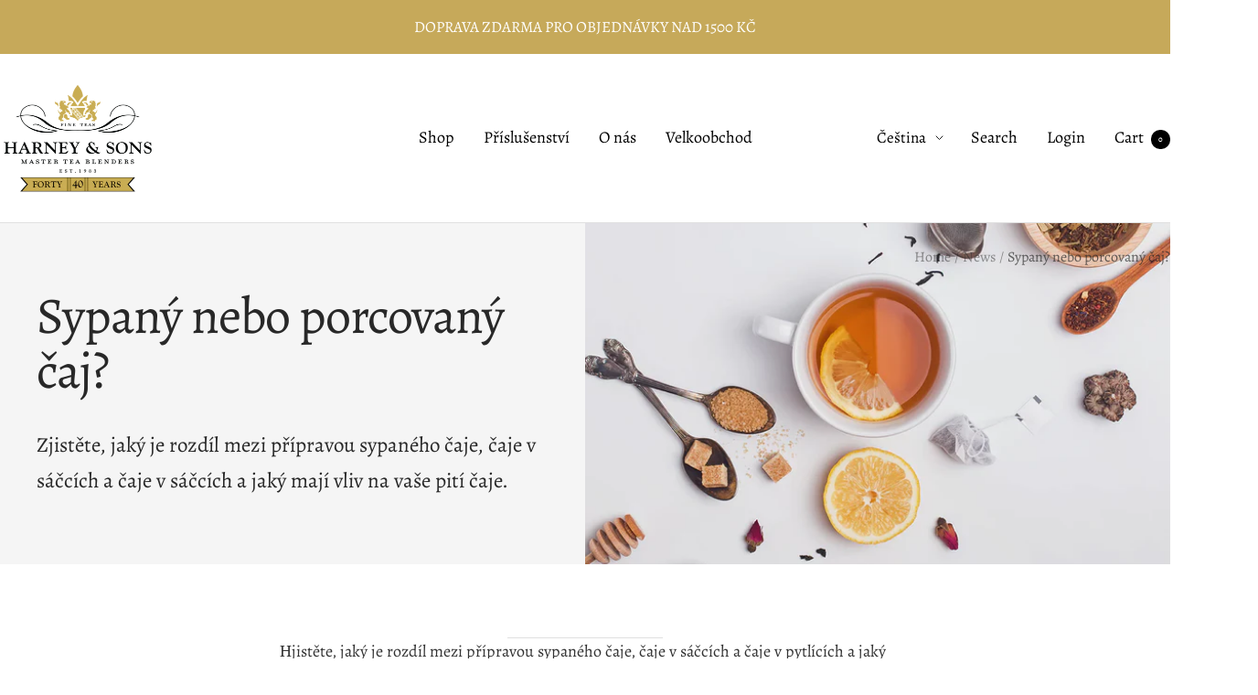

--- FILE ---
content_type: text/html; charset=utf-8
request_url: https://harneyteas.eu/cs/blogs/news/sypany-nebo-porcovany
body_size: 28530
content:
<!doctype html><html class="no-js" lang="cs" dir="ltr">
  <head>
    <meta charset="utf-8">
    <meta name="viewport" content="width=device-width, initial-scale=1.0, height=device-height, minimum-scale=1.0, maximum-scale=1.0">
    <meta name="theme-color" content="#ffffff">

    <title>Sypaný nebo porcovaný čaj?</title><meta name="description" content="Нjistěte, jaký je rozdíl mezi přípravou sypaného čaje, čaje v sáčcích a čaje v pytlících a jaký mají vliv na vaše pití čaje.To, jaký způsob podávání čaje si vybereme, je však zcela věcí osobních preferencí. S vědomím, že neexistuje správná nebo špatná volba - podobně jako čokoláda versus vanilka - se vám může hodit tro"><link rel="canonical" href="https://harneyteas.eu/cs/blogs/news/sypany-nebo-porcovany"><link rel="shortcut icon" href="//harneyteas.eu/cdn/shop/files/lions-01_330x_7e7c8acd-0e8a-492f-a95a-d47348eeefb1_96x96.svg?v=1716310093" type="image/png"><link rel="preconnect" href="https://cdn.shopify.com">
    <link rel="dns-prefetch" href="https://productreviews.shopifycdn.com">
    <link rel="dns-prefetch" href="https://www.google-analytics.com"><link rel="preconnect" href="https://fonts.shopifycdn.com" crossorigin><link rel="preload" as="style" href="//harneyteas.eu/cdn/shop/t/122/assets/theme.css?v=169896262286188028401709206689">
    <link rel="preload" as="script" href="//harneyteas.eu/cdn/shop/t/122/assets/vendor.js?v=32643890569905814191709206689">
    <link rel="preload" as="script" href="//harneyteas.eu/cdn/shop/t/122/assets/theme.js?v=16426994694667479721709206689"><meta property="og:type" content="article">
  <meta property="og:title" content="Sypaný nebo porcovaný čaj?"><meta property="og:image" content="http://harneyteas.eu/cdn/shop/articles/unnamed_7c04bc13-cc44-4ff7-acf8-29598d3d4e33_jpg.webp?v=1702036210">
  <meta property="og:image:secure_url" content="https://harneyteas.eu/cdn/shop/articles/unnamed_7c04bc13-cc44-4ff7-acf8-29598d3d4e33_jpg.webp?v=1702036210">
  <meta property="og:image:width" content="1200">
  <meta property="og:image:height" content="628"><meta property="og:description" content="Нjistěte, jaký je rozdíl mezi přípravou sypaného čaje, čaje v sáčcích a čaje v pytlících a jaký mají vliv na vaše pití čaje.To, jaký způsob podávání čaje si vybereme, je však zcela věcí osobních preferencí. S vědomím, že neexistuje správná nebo špatná volba - podobně jako čokoláda versus vanilka - se vám může hodit tro"><meta property="og:url" content="https://harneyteas.eu/cs/blogs/news/sypany-nebo-porcovany">
<meta property="og:site_name" content="Harney and Sons Fine Teas, Europe "><meta name="twitter:card" content="summary"><meta name="twitter:title" content="Sypaný nebo porcovaný čaj?">
  <meta name="twitter:description" content="Zjistěte, jaký je rozdíl mezi přípravou sypaného čaje, čaje v sáčcích a čaje v sáčcích a jaký mají vliv na vaše pití čaje."><meta name="twitter:image" content="https://harneyteas.eu/cdn/shop/articles/unnamed_7c04bc13-cc44-4ff7-acf8-29598d3d4e33_jpg_1200x1200_crop_center.webp?v=1702036210">
  <meta name="twitter:image:alt" content="Loose Leaf, Sachet or Tea Bag?">
    
  <script type="application/ld+json">
  {
    "@context": "https://schema.org",
    "@type": "BlogPosting",
    "mainEntityOfPage": "/cs/blogs/news/sypany-nebo-porcovany",
    "articleSection": "News",
    "keywords": "",
    "headline": "Sypaný nebo porcovaný čaj?",
    "description": "Zjistěte, jaký je rozdíl mezi přípravou sypaného čaje, čaje v sáčcích a čaje v sáčcích a jaký mají vliv na vaše pití čaje.",
    "dateCreated": "2023-12-08T12:50:09",
    "datePublished": "2023-12-08T12:50:09",
    "dateModified": "2023-12-08T12:50:09",
    "image": {
      "@type": "ImageObject",
      "url": "https://harneyteas.eu/cdn/shop/articles/unnamed_7c04bc13-cc44-4ff7-acf8-29598d3d4e33_jpg.webp?v=1702036210&width=1024",
      "image": "https://harneyteas.eu/cdn/shop/articles/unnamed_7c04bc13-cc44-4ff7-acf8-29598d3d4e33_jpg.webp?v=1702036210&width=1024",
      "name": "Loose Leaf, Sachet or Tea Bag?",
      "width": "1024",
      "height": "1024"
    },
    "author": {
      "@type": "Person",
      "name": "Ilona Al Saleh",
      "givenName": "Ilona",
      "familyName": "Al Saleh"
    },
    "publisher": {
      "@type": "Organization",
      "name": "Harney and Sons Fine Teas, Europe "
    },
    "commentCount": 0,
    "comment": []
  }
  </script>



  <script type="application/ld+json">
  {
    "@context": "https://schema.org",
    "@type": "BreadcrumbList",
  "itemListElement": [{
      "@type": "ListItem",
      "position": 1,
      "name": "Home",
      "item": "https://harneyteas.eu"
    },{
          "@type": "ListItem",
          "position": 2,
          "name": "News",
          "item": "https://harneyteas.eu/cs/blogs/news"
        }, {
          "@type": "ListItem",
          "position": 3,
          "name": "News",
          "item": "https://harneyteas.eu/cs/blogs/news/sypany-nebo-porcovany"
        }]
  }
  </script>


    <link rel="preload" href="//harneyteas.eu/cdn/fonts/alegreya/alegreya_n4.9d59d35c9865f13cc7223c9847768350c0c7301a.woff2" as="font" type="font/woff2" crossorigin><link rel="preload" href="//harneyteas.eu/cdn/fonts/alegreya/alegreya_n4.9d59d35c9865f13cc7223c9847768350c0c7301a.woff2" as="font" type="font/woff2" crossorigin><style>
  /* Typography (heading) */
  @font-face {
  font-family: Alegreya;
  font-weight: 400;
  font-style: normal;
  font-display: swap;
  src: url("//harneyteas.eu/cdn/fonts/alegreya/alegreya_n4.9d59d35c9865f13cc7223c9847768350c0c7301a.woff2") format("woff2"),
       url("//harneyteas.eu/cdn/fonts/alegreya/alegreya_n4.a883043573688913d15d350b7a40349399b2ef99.woff") format("woff");
}

@font-face {
  font-family: Alegreya;
  font-weight: 400;
  font-style: italic;
  font-display: swap;
  src: url("//harneyteas.eu/cdn/fonts/alegreya/alegreya_i4.8dee6f2ed2ce33b7dc66259131d71ed090011461.woff2") format("woff2"),
       url("//harneyteas.eu/cdn/fonts/alegreya/alegreya_i4.f1e64827a79062bc46c078ea2821c6711f0f09ad.woff") format("woff");
}

/* Typography (body) */
  @font-face {
  font-family: Alegreya;
  font-weight: 400;
  font-style: normal;
  font-display: swap;
  src: url("//harneyteas.eu/cdn/fonts/alegreya/alegreya_n4.9d59d35c9865f13cc7223c9847768350c0c7301a.woff2") format("woff2"),
       url("//harneyteas.eu/cdn/fonts/alegreya/alegreya_n4.a883043573688913d15d350b7a40349399b2ef99.woff") format("woff");
}

@font-face {
  font-family: Alegreya;
  font-weight: 400;
  font-style: italic;
  font-display: swap;
  src: url("//harneyteas.eu/cdn/fonts/alegreya/alegreya_i4.8dee6f2ed2ce33b7dc66259131d71ed090011461.woff2") format("woff2"),
       url("//harneyteas.eu/cdn/fonts/alegreya/alegreya_i4.f1e64827a79062bc46c078ea2821c6711f0f09ad.woff") format("woff");
}

@font-face {
  font-family: Alegreya;
  font-weight: 600;
  font-style: normal;
  font-display: swap;
  src: url("//harneyteas.eu/cdn/fonts/alegreya/alegreya_n6.153f38d8855205bc2c2131142a6767c19931a8da.woff2") format("woff2"),
       url("//harneyteas.eu/cdn/fonts/alegreya/alegreya_n6.cf6f18085fad5f222ecdada88df93ecef4d74ea2.woff") format("woff");
}

@font-face {
  font-family: Alegreya;
  font-weight: 600;
  font-style: italic;
  font-display: swap;
  src: url("//harneyteas.eu/cdn/fonts/alegreya/alegreya_i6.73ab3624778a149f1407e1e3805fbd4753fe1bd8.woff2") format("woff2"),
       url("//harneyteas.eu/cdn/fonts/alegreya/alegreya_i6.39998736b7fad92b495ad9e672575636d475b60f.woff") format("woff");
}

:root {--heading-color: 51, 51, 51;
    --text-color: 51, 51, 51;
    --background: 255, 255, 255;
    --secondary-background: 245, 245, 245;
    --border-color: 224, 224, 224;
    --border-color-darker: 173, 173, 173;
    --success-color: 46, 158, 123;
    --success-background: 213, 236, 229;
    --error-color: 222, 42, 42;
    --error-background: 253, 240, 240;
    --primary-button-background: 198, 169, 90;
    --primary-button-text-color: 255, 255, 255;
    --secondary-button-background: 198, 169, 90;
    --secondary-button-text-color: 255, 255, 255;
    --product-star-rating: 246, 164, 41;
    --product-on-sale-accent: 222, 42, 42;
    --product-sold-out-accent: 111, 113, 155;
    --product-custom-label-background: 64, 93, 230;
    --product-custom-label-text-color: 255, 255, 255;
    --product-custom-label-2-background: 243, 255, 52;
    --product-custom-label-2-text-color: 0, 0, 0;
    --product-low-stock-text-color: 222, 42, 42;
    --product-in-stock-text-color: 46, 158, 123;
    --loading-bar-background: 51, 51, 51;

    /* We duplicate some "base" colors as root colors, which is useful to use on drawer elements or popover without. Those should not be overridden to avoid issues */
    --root-heading-color: 51, 51, 51;
    --root-text-color: 51, 51, 51;
    --root-background: 255, 255, 255;
    --root-border-color: 224, 224, 224;
    --root-primary-button-background: 198, 169, 90;
    --root-primary-button-text-color: 255, 255, 255;

    --base-font-size: 18px;
    --heading-font-family: Alegreya, serif;
    --heading-font-weight: 400;
    --heading-font-style: normal;
    --heading-text-transform: normal;
    --text-font-family: Alegreya, serif;
    --text-font-weight: 400;
    --text-font-style: normal;
    --text-font-bold-weight: 600;

    /* Typography (font size) */
    --heading-xxsmall-font-size: 11px;
    --heading-xsmall-font-size: 11px;
    --heading-small-font-size: 12px;
    --heading-large-font-size: 36px;
    --heading-h1-font-size: 36px;
    --heading-h2-font-size: 30px;
    --heading-h3-font-size: 26px;
    --heading-h4-font-size: 24px;
    --heading-h5-font-size: 20px;
    --heading-h6-font-size: 16px;

    /* Control the look and feel of the theme by changing radius of various elements */
    --button-border-radius: 2px;
    --block-border-radius: 0px;
    --block-border-radius-reduced: 0px;
    --color-swatch-border-radius: 0px;

    /* Button size */
    --button-height: 48px;
    --button-small-height: 40px;

    /* Form related */
    --form-input-field-height: 48px;
    --form-input-gap: 16px;
    --form-submit-margin: 24px;

    /* Product listing related variables */
    --product-list-block-spacing: 32px;

    /* Video related */
    --play-button-background: 255, 255, 255;
    --play-button-arrow: 51, 51, 51;

    /* RTL support */
    --transform-logical-flip: 1;
    --transform-origin-start: left;
    --transform-origin-end: right;

    /* Other */
    --zoom-cursor-svg-url: url(//harneyteas.eu/cdn/shop/t/122/assets/zoom-cursor.svg?v=123091989385119728031709206705);
    --arrow-right-svg-url: url(//harneyteas.eu/cdn/shop/t/122/assets/arrow-right.svg?v=167384739731615220301709206705);
    --arrow-left-svg-url: url(//harneyteas.eu/cdn/shop/t/122/assets/arrow-left.svg?v=67347314378257995721709206705);

    /* Some useful variables that we can reuse in our CSS. Some explanation are needed for some of them:
       - container-max-width-minus-gutters: represents the container max width without the edge gutters
       - container-outer-width: considering the screen width, represent all the space outside the container
       - container-outer-margin: same as container-outer-width but get set to 0 inside a container
       - container-inner-width: the effective space inside the container (minus gutters)
       - grid-column-width: represents the width of a single column of the grid
       - vertical-breather: this is a variable that defines the global "spacing" between sections, and inside the section
                            to create some "breath" and minimum spacing
     */
    --container-max-width: 1600px;
    --container-gutter: 24px;
    --container-max-width-minus-gutters: calc(var(--container-max-width) - (var(--container-gutter)) * 2);
    --container-outer-width: max(calc((100vw - var(--container-max-width-minus-gutters)) / 2), var(--container-gutter));
    --container-outer-margin: var(--container-outer-width);
    --container-inner-width: calc(100vw - var(--container-outer-width) * 2);

    --grid-column-count: 10;
    --grid-gap: 24px;
    --grid-column-width: calc((100vw - var(--container-outer-width) * 2 - var(--grid-gap) * (var(--grid-column-count) - 1)) / var(--grid-column-count));

    --vertical-breather: 48px;
    --vertical-breather-tight: 48px;

    /* Shopify related variables */
    --payment-terms-background-color: #ffffff;
  }

  @media screen and (min-width: 741px) {
    :root {
      --container-gutter: 40px;
      --grid-column-count: 20;
      --vertical-breather: 64px;
      --vertical-breather-tight: 64px;

      /* Typography (font size) */
      --heading-xsmall-font-size: 12px;
      --heading-small-font-size: 13px;
      --heading-large-font-size: 52px;
      --heading-h1-font-size: 48px;
      --heading-h2-font-size: 38px;
      --heading-h3-font-size: 32px;
      --heading-h4-font-size: 24px;
      --heading-h5-font-size: 20px;
      --heading-h6-font-size: 18px;

      /* Form related */
      --form-input-field-height: 52px;
      --form-submit-margin: 32px;

      /* Button size */
      --button-height: 52px;
      --button-small-height: 44px;
    }
  }

  @media screen and (min-width: 1200px) {
    :root {
      --vertical-breather: 80px;
      --vertical-breather-tight: 64px;
      --product-list-block-spacing: 48px;

      /* Typography */
      --heading-large-font-size: 64px;
      --heading-h1-font-size: 56px;
      --heading-h2-font-size: 48px;
      --heading-h3-font-size: 36px;
      --heading-h4-font-size: 30px;
      --heading-h5-font-size: 24px;
      --heading-h6-font-size: 18px;
    }
  }

  @media screen and (min-width: 1600px) {
    :root {
      --vertical-breather: 90px;
      --vertical-breather-tight: 64px;
    }
  }
</style>
    <script>
  // This allows to expose several variables to the global scope, to be used in scripts
  window.themeVariables = {
    settings: {
      direction: "ltr",
      pageType: "article",
      cartCount: 0,
      moneyFormat: "€{{amount}}",
      moneyWithCurrencyFormat: "€{{amount}} EUR",
      showVendor: false,
      discountMode: "saving",
      currencyCodeEnabled: false,
      cartType: "drawer",
      cartCurrency: "EUR",
      mobileZoomFactor: 2.5
    },

    routes: {
      host: "harneyteas.eu",
      rootUrl: "\/cs",
      rootUrlWithoutSlash: "\/cs",
      cartUrl: "\/cs\/cart",
      cartAddUrl: "\/cs\/cart\/add",
      cartChangeUrl: "\/cs\/cart\/change",
      searchUrl: "\/cs\/search",
      predictiveSearchUrl: "\/cs\/search\/suggest",
      productRecommendationsUrl: "\/cs\/recommendations\/products"
    },

    strings: {
      accessibilityDelete: "Delete",
      accessibilityClose: "Close",
      collectionSoldOut: "Sold out",
      collectionDiscount: "Save @savings@",
      productSalePrice: "Sale price",
      productRegularPrice: "Regular price",
      productFormUnavailable: "Unavailable",
      productFormSoldOut: "Sold out",
      productFormPreOrder: "Pre-order",
      productFormAddToCart: "Add to cart",
      searchNoResults: "No results could be found.",
      searchNewSearch: "New search",
      searchProducts: "Products",
      searchArticles: "Journal",
      searchPages: "Pages",
      searchCollections: "Collections",
      cartViewCart: "View cart",
      cartItemAdded: "Item added to your cart!",
      cartItemAddedShort: "Added to your cart!",
      cartAddOrderNote: "Add order note",
      cartEditOrderNote: "Edit order note",
      shippingEstimatorNoResults: "Sorry, we do not ship to your address.",
      shippingEstimatorOneResult: "There is one shipping rate for your address:",
      shippingEstimatorMultipleResults: "There are several shipping rates for your address:",
      shippingEstimatorError: "One or more error occurred while retrieving shipping rates:"
    },

    libs: {
      flickity: "\/\/harneyteas.eu\/cdn\/shop\/t\/122\/assets\/flickity.js?v=176646718982628074891709206689",
      photoswipe: "\/\/harneyteas.eu\/cdn\/shop\/t\/122\/assets\/photoswipe.js?v=132268647426145925301709206689",
      qrCode: "\/\/harneyteas.eu\/cdn\/shopifycloud\/storefront\/assets\/themes_support\/vendor\/qrcode-3f2b403b.js"
    },

    breakpoints: {
      phone: 'screen and (max-width: 740px)',
      tablet: 'screen and (min-width: 741px) and (max-width: 999px)',
      tabletAndUp: 'screen and (min-width: 741px)',
      pocket: 'screen and (max-width: 999px)',
      lap: 'screen and (min-width: 1000px) and (max-width: 1199px)',
      lapAndUp: 'screen and (min-width: 1000px)',
      desktop: 'screen and (min-width: 1200px)',
      wide: 'screen and (min-width: 1400px)'
    }
  };

  window.addEventListener('pageshow', async () => {
    const cartContent = await (await fetch(`${window.themeVariables.routes.cartUrl}.js`, {cache: 'reload'})).json();
    document.documentElement.dispatchEvent(new CustomEvent('cart:refresh', {detail: {cart: cartContent}}));
  });

  if ('noModule' in HTMLScriptElement.prototype) {
    // Old browsers (like IE) that does not support module will be considered as if not executing JS at all
    document.documentElement.className = document.documentElement.className.replace('no-js', 'js');

    requestAnimationFrame(() => {
      const viewportHeight = (window.visualViewport ? window.visualViewport.height : document.documentElement.clientHeight);
      document.documentElement.style.setProperty('--window-height',viewportHeight + 'px');
    });
  }</script>

    <link rel="stylesheet" href="//harneyteas.eu/cdn/shop/t/122/assets/theme.css?v=169896262286188028401709206689">

    <script src="//harneyteas.eu/cdn/shop/t/122/assets/vendor.js?v=32643890569905814191709206689" defer></script>
    <script src="//harneyteas.eu/cdn/shop/t/122/assets/theme.js?v=16426994694667479721709206689" defer></script>
    <script src="//harneyteas.eu/cdn/shop/t/122/assets/custom.js?v=167639537848865775061709206689" defer></script>

    <script>window.performance && window.performance.mark && window.performance.mark('shopify.content_for_header.start');</script><meta name="facebook-domain-verification" content="yor205dvqcrv0h54dcrnfz739nnbo5">
<meta id="shopify-digital-wallet" name="shopify-digital-wallet" content="/16660889/digital_wallets/dialog">
<meta name="shopify-checkout-api-token" content="01b630407f7ffaec456b462b7a355c71">
<link rel="alternate" type="application/atom+xml" title="Feed" href="/cs/blogs/news.atom" />
<link rel="alternate" hreflang="x-default" href="https://harneyteas.cz/blogs/news/sypany-nebo-porcovany">
<link rel="alternate" hreflang="cs" href="https://harneyteas.cz/blogs/news/sypany-nebo-porcovany">
<link rel="alternate" hreflang="en" href="https://harneyteas.cz/en/blogs/news/loose-leaf-sachet-or-tea-bag">
<link rel="alternate" hreflang="pl-PL" href="https://harneyteas.pl/blogs/news/loose-leaf-sachet-or-tea-bag">
<link rel="alternate" hreflang="en-PL" href="https://harneyteas.pl/en/blogs/news/loose-leaf-sachet-or-tea-bag">
<link rel="alternate" hreflang="en-SK" href="https://harneyteas.sk/blogs/news/loose-leaf-sachet-or-tea-bag">
<link rel="alternate" hreflang="cs-SK" href="https://harneyteas.sk/cs/blogs/news/sypany-nebo-porcovany">
<link rel="alternate" hreflang="de-AT" href="https://harneyteas.at/blogs/news/loose-leaf-sachet-or-tea-bag">
<link rel="alternate" hreflang="en-AT" href="https://harneyteas.at/en/blogs/news/loose-leaf-sachet-or-tea-bag">
<link rel="alternate" hreflang="de-DE" href="https://harneyteas.de/blogs/news/loose-leaf-sachet-or-tea-bag">
<link rel="alternate" hreflang="en-DE" href="https://harneyteas.eu/blogs/news/loose-leaf-sachet-or-tea-bag">
<link rel="alternate" hreflang="cs-DE" href="https://harneyteas.eu/cs/blogs/news/sypany-nebo-porcovany">
<link rel="alternate" hreflang="de-BG" href="https://harneyteas.de/blogs/news/loose-leaf-sachet-or-tea-bag">
<link rel="alternate" hreflang="en-BG" href="https://harneyteas.eu/blogs/news/loose-leaf-sachet-or-tea-bag">
<link rel="alternate" hreflang="cs-BG" href="https://harneyteas.eu/cs/blogs/news/sypany-nebo-porcovany">
<link rel="alternate" hreflang="de-HR" href="https://harneyteas.de/blogs/news/loose-leaf-sachet-or-tea-bag">
<link rel="alternate" hreflang="en-HR" href="https://harneyteas.eu/blogs/news/loose-leaf-sachet-or-tea-bag">
<link rel="alternate" hreflang="cs-HR" href="https://harneyteas.eu/cs/blogs/news/sypany-nebo-porcovany">
<link rel="alternate" hreflang="de-DK" href="https://harneyteas.de/blogs/news/loose-leaf-sachet-or-tea-bag">
<link rel="alternate" hreflang="en-DK" href="https://harneyteas.eu/blogs/news/loose-leaf-sachet-or-tea-bag">
<link rel="alternate" hreflang="cs-DK" href="https://harneyteas.eu/cs/blogs/news/sypany-nebo-porcovany">
<link rel="alternate" hreflang="de-EE" href="https://harneyteas.de/blogs/news/loose-leaf-sachet-or-tea-bag">
<link rel="alternate" hreflang="en-EE" href="https://harneyteas.eu/blogs/news/loose-leaf-sachet-or-tea-bag">
<link rel="alternate" hreflang="cs-EE" href="https://harneyteas.eu/cs/blogs/news/sypany-nebo-porcovany">
<link rel="alternate" hreflang="de-FI" href="https://harneyteas.de/blogs/news/loose-leaf-sachet-or-tea-bag">
<link rel="alternate" hreflang="en-FI" href="https://harneyteas.eu/blogs/news/loose-leaf-sachet-or-tea-bag">
<link rel="alternate" hreflang="cs-FI" href="https://harneyteas.eu/cs/blogs/news/sypany-nebo-porcovany">
<link rel="alternate" hreflang="de-GR" href="https://harneyteas.de/blogs/news/loose-leaf-sachet-or-tea-bag">
<link rel="alternate" hreflang="en-GR" href="https://harneyteas.eu/blogs/news/loose-leaf-sachet-or-tea-bag">
<link rel="alternate" hreflang="cs-GR" href="https://harneyteas.eu/cs/blogs/news/sypany-nebo-porcovany">
<link rel="alternate" hreflang="de-HU" href="https://harneyteas.de/blogs/news/loose-leaf-sachet-or-tea-bag">
<link rel="alternate" hreflang="en-HU" href="https://harneyteas.eu/blogs/news/loose-leaf-sachet-or-tea-bag">
<link rel="alternate" hreflang="cs-HU" href="https://harneyteas.eu/cs/blogs/news/sypany-nebo-porcovany">
<link rel="alternate" hreflang="de-LV" href="https://harneyteas.de/blogs/news/loose-leaf-sachet-or-tea-bag">
<link rel="alternate" hreflang="en-LV" href="https://harneyteas.eu/blogs/news/loose-leaf-sachet-or-tea-bag">
<link rel="alternate" hreflang="cs-LV" href="https://harneyteas.eu/cs/blogs/news/sypany-nebo-porcovany">
<link rel="alternate" hreflang="de-SI" href="https://harneyteas.de/blogs/news/loose-leaf-sachet-or-tea-bag">
<link rel="alternate" hreflang="en-SI" href="https://harneyteas.eu/blogs/news/loose-leaf-sachet-or-tea-bag">
<link rel="alternate" hreflang="cs-SI" href="https://harneyteas.eu/cs/blogs/news/sypany-nebo-porcovany">
<link rel="alternate" hreflang="en-GB" href="https://harneyteas.co.uk/blogs/news/loose-leaf-sachet-or-tea-bag">
<link rel="alternate" hreflang="de-SE" href="https://harneyteas.de/blogs/news/loose-leaf-sachet-or-tea-bag">
<link rel="alternate" hreflang="en-SE" href="https://harneyteas.eu/blogs/news/loose-leaf-sachet-or-tea-bag">
<link rel="alternate" hreflang="cs-SE" href="https://harneyteas.eu/cs/blogs/news/sypany-nebo-porcovany">
<link rel="alternate" hreflang="de-LT" href="https://harneyteas.de/blogs/news/loose-leaf-sachet-or-tea-bag">
<link rel="alternate" hreflang="en-LT" href="https://harneyteas.eu/blogs/news/loose-leaf-sachet-or-tea-bag">
<link rel="alternate" hreflang="cs-LT" href="https://harneyteas.eu/cs/blogs/news/sypany-nebo-porcovany">
<link rel="alternate" hreflang="de-UA" href="https://harneyteas.de/blogs/news/loose-leaf-sachet-or-tea-bag">
<link rel="alternate" hreflang="en-UA" href="https://harneyteas.eu/blogs/news/loose-leaf-sachet-or-tea-bag">
<link rel="alternate" hreflang="cs-UA" href="https://harneyteas.eu/cs/blogs/news/sypany-nebo-porcovany">
<link rel="alternate" hreflang="de-IE" href="https://harneyteas.de/blogs/news/loose-leaf-sachet-or-tea-bag">
<link rel="alternate" hreflang="en-IE" href="https://harneyteas.eu/blogs/news/loose-leaf-sachet-or-tea-bag">
<link rel="alternate" hreflang="cs-IE" href="https://harneyteas.eu/cs/blogs/news/sypany-nebo-porcovany">
<link rel="alternate" hreflang="de-LI" href="https://harneyteas.de/blogs/news/loose-leaf-sachet-or-tea-bag">
<link rel="alternate" hreflang="en-LI" href="https://harneyteas.eu/blogs/news/loose-leaf-sachet-or-tea-bag">
<link rel="alternate" hreflang="cs-LI" href="https://harneyteas.eu/cs/blogs/news/sypany-nebo-porcovany">
<script async="async" src="/checkouts/internal/preloads.js?locale=cs-DE"></script>
<link rel="preconnect" href="https://shop.app" crossorigin="anonymous">
<script async="async" src="https://shop.app/checkouts/internal/preloads.js?locale=cs-DE&shop_id=16660889" crossorigin="anonymous"></script>
<script id="apple-pay-shop-capabilities" type="application/json">{"shopId":16660889,"countryCode":"CZ","currencyCode":"EUR","merchantCapabilities":["supports3DS"],"merchantId":"gid:\/\/shopify\/Shop\/16660889","merchantName":"Harney and Sons Fine Teas, Europe ","requiredBillingContactFields":["postalAddress","email","phone"],"requiredShippingContactFields":["postalAddress","email","phone"],"shippingType":"shipping","supportedNetworks":["visa","maestro","masterCard"],"total":{"type":"pending","label":"Harney and Sons Fine Teas, Europe ","amount":"1.00"},"shopifyPaymentsEnabled":true,"supportsSubscriptions":true}</script>
<script id="shopify-features" type="application/json">{"accessToken":"01b630407f7ffaec456b462b7a355c71","betas":["rich-media-storefront-analytics"],"domain":"harneyteas.eu","predictiveSearch":true,"shopId":16660889,"locale":"cs"}</script>
<script>var Shopify = Shopify || {};
Shopify.shop = "harneyandsons.myshopify.com";
Shopify.locale = "cs";
Shopify.currency = {"active":"EUR","rate":"1.0"};
Shopify.country = "DE";
Shopify.theme = {"name":"Focal Ilona B2B Version 11.1.0","id":165076042053,"schema_name":"Focal","schema_version":"11.1.0","theme_store_id":714,"role":"main"};
Shopify.theme.handle = "null";
Shopify.theme.style = {"id":null,"handle":null};
Shopify.cdnHost = "harneyteas.eu/cdn";
Shopify.routes = Shopify.routes || {};
Shopify.routes.root = "/cs/";</script>
<script type="module">!function(o){(o.Shopify=o.Shopify||{}).modules=!0}(window);</script>
<script>!function(o){function n(){var o=[];function n(){o.push(Array.prototype.slice.apply(arguments))}return n.q=o,n}var t=o.Shopify=o.Shopify||{};t.loadFeatures=n(),t.autoloadFeatures=n()}(window);</script>
<script>
  window.ShopifyPay = window.ShopifyPay || {};
  window.ShopifyPay.apiHost = "shop.app\/pay";
  window.ShopifyPay.redirectState = null;
</script>
<script id="shop-js-analytics" type="application/json">{"pageType":"article"}</script>
<script defer="defer" async type="module" src="//harneyteas.eu/cdn/shopifycloud/shop-js/modules/v2/client.init-shop-cart-sync_Dzy5f-3J.cs.esm.js"></script>
<script defer="defer" async type="module" src="//harneyteas.eu/cdn/shopifycloud/shop-js/modules/v2/chunk.common_yrEPTT34.esm.js"></script>
<script type="module">
  await import("//harneyteas.eu/cdn/shopifycloud/shop-js/modules/v2/client.init-shop-cart-sync_Dzy5f-3J.cs.esm.js");
await import("//harneyteas.eu/cdn/shopifycloud/shop-js/modules/v2/chunk.common_yrEPTT34.esm.js");

  window.Shopify.SignInWithShop?.initShopCartSync?.({"fedCMEnabled":true,"windoidEnabled":true});

</script>
<script>
  window.Shopify = window.Shopify || {};
  if (!window.Shopify.featureAssets) window.Shopify.featureAssets = {};
  window.Shopify.featureAssets['shop-js'] = {"shop-cart-sync":["modules/v2/client.shop-cart-sync_npSuNnEX.cs.esm.js","modules/v2/chunk.common_yrEPTT34.esm.js"],"init-fed-cm":["modules/v2/client.init-fed-cm_CZN_faYj.cs.esm.js","modules/v2/chunk.common_yrEPTT34.esm.js"],"shop-button":["modules/v2/client.shop-button_63oDQcpq.cs.esm.js","modules/v2/chunk.common_yrEPTT34.esm.js"],"shop-cash-offers":["modules/v2/client.shop-cash-offers_C8AZPvrN.cs.esm.js","modules/v2/chunk.common_yrEPTT34.esm.js","modules/v2/chunk.modal_BkEEbock.esm.js"],"init-windoid":["modules/v2/client.init-windoid_BTlpXKj4.cs.esm.js","modules/v2/chunk.common_yrEPTT34.esm.js"],"shop-toast-manager":["modules/v2/client.shop-toast-manager_CwV9jpRz.cs.esm.js","modules/v2/chunk.common_yrEPTT34.esm.js"],"init-shop-email-lookup-coordinator":["modules/v2/client.init-shop-email-lookup-coordinator_DekoDe8W.cs.esm.js","modules/v2/chunk.common_yrEPTT34.esm.js"],"init-shop-cart-sync":["modules/v2/client.init-shop-cart-sync_Dzy5f-3J.cs.esm.js","modules/v2/chunk.common_yrEPTT34.esm.js"],"avatar":["modules/v2/client.avatar_BTnouDA3.cs.esm.js"],"pay-button":["modules/v2/client.pay-button_DWws6m5D.cs.esm.js","modules/v2/chunk.common_yrEPTT34.esm.js"],"init-customer-accounts":["modules/v2/client.init-customer-accounts_A4Nmcm2K.cs.esm.js","modules/v2/client.shop-login-button_CXcrjPkI.cs.esm.js","modules/v2/chunk.common_yrEPTT34.esm.js","modules/v2/chunk.modal_BkEEbock.esm.js"],"init-shop-for-new-customer-accounts":["modules/v2/client.init-shop-for-new-customer-accounts_Dy_cqexw.cs.esm.js","modules/v2/client.shop-login-button_CXcrjPkI.cs.esm.js","modules/v2/chunk.common_yrEPTT34.esm.js","modules/v2/chunk.modal_BkEEbock.esm.js"],"shop-login-button":["modules/v2/client.shop-login-button_CXcrjPkI.cs.esm.js","modules/v2/chunk.common_yrEPTT34.esm.js","modules/v2/chunk.modal_BkEEbock.esm.js"],"init-customer-accounts-sign-up":["modules/v2/client.init-customer-accounts-sign-up_DUWPMTgB.cs.esm.js","modules/v2/client.shop-login-button_CXcrjPkI.cs.esm.js","modules/v2/chunk.common_yrEPTT34.esm.js","modules/v2/chunk.modal_BkEEbock.esm.js"],"shop-follow-button":["modules/v2/client.shop-follow-button_j0AAuHIh.cs.esm.js","modules/v2/chunk.common_yrEPTT34.esm.js","modules/v2/chunk.modal_BkEEbock.esm.js"],"checkout-modal":["modules/v2/client.checkout-modal_DXsj_Ef6.cs.esm.js","modules/v2/chunk.common_yrEPTT34.esm.js","modules/v2/chunk.modal_BkEEbock.esm.js"],"lead-capture":["modules/v2/client.lead-capture_DiS6es0_.cs.esm.js","modules/v2/chunk.common_yrEPTT34.esm.js","modules/v2/chunk.modal_BkEEbock.esm.js"],"shop-login":["modules/v2/client.shop-login_DVahsQnm.cs.esm.js","modules/v2/chunk.common_yrEPTT34.esm.js","modules/v2/chunk.modal_BkEEbock.esm.js"],"payment-terms":["modules/v2/client.payment-terms_DOda7-g2.cs.esm.js","modules/v2/chunk.common_yrEPTT34.esm.js","modules/v2/chunk.modal_BkEEbock.esm.js"]};
</script>
<script id="__st">var __st={"a":16660889,"offset":3600,"reqid":"d50205b3-83a0-477b-8bec-0a1442562336-1768602041","pageurl":"harneyteas.eu\/cs\/blogs\/news\/sypany-nebo-porcovany","s":"articles-606905139525","u":"e15a7b7caf77","p":"article","rtyp":"article","rid":606905139525};</script>
<script>window.ShopifyPaypalV4VisibilityTracking = true;</script>
<script id="captcha-bootstrap">!function(){'use strict';const t='contact',e='account',n='new_comment',o=[[t,t],['blogs',n],['comments',n],[t,'customer']],c=[[e,'customer_login'],[e,'guest_login'],[e,'recover_customer_password'],[e,'create_customer']],r=t=>t.map((([t,e])=>`form[action*='/${t}']:not([data-nocaptcha='true']) input[name='form_type'][value='${e}']`)).join(','),a=t=>()=>t?[...document.querySelectorAll(t)].map((t=>t.form)):[];function s(){const t=[...o],e=r(t);return a(e)}const i='password',u='form_key',d=['recaptcha-v3-token','g-recaptcha-response','h-captcha-response',i],f=()=>{try{return window.sessionStorage}catch{return}},m='__shopify_v',_=t=>t.elements[u];function p(t,e,n=!1){try{const o=window.sessionStorage,c=JSON.parse(o.getItem(e)),{data:r}=function(t){const{data:e,action:n}=t;return t[m]||n?{data:e,action:n}:{data:t,action:n}}(c);for(const[e,n]of Object.entries(r))t.elements[e]&&(t.elements[e].value=n);n&&o.removeItem(e)}catch(o){console.error('form repopulation failed',{error:o})}}const l='form_type',E='cptcha';function T(t){t.dataset[E]=!0}const w=window,h=w.document,L='Shopify',v='ce_forms',y='captcha';let A=!1;((t,e)=>{const n=(g='f06e6c50-85a8-45c8-87d0-21a2b65856fe',I='https://cdn.shopify.com/shopifycloud/storefront-forms-hcaptcha/ce_storefront_forms_captcha_hcaptcha.v1.5.2.iife.js',D={infoText:'Chráněno technologií hCaptcha',privacyText:'Ochrana osobních údajů',termsText:'Podmínky'},(t,e,n)=>{const o=w[L][v],c=o.bindForm;if(c)return c(t,g,e,D).then(n);var r;o.q.push([[t,g,e,D],n]),r=I,A||(h.body.append(Object.assign(h.createElement('script'),{id:'captcha-provider',async:!0,src:r})),A=!0)});var g,I,D;w[L]=w[L]||{},w[L][v]=w[L][v]||{},w[L][v].q=[],w[L][y]=w[L][y]||{},w[L][y].protect=function(t,e){n(t,void 0,e),T(t)},Object.freeze(w[L][y]),function(t,e,n,w,h,L){const[v,y,A,g]=function(t,e,n){const i=e?o:[],u=t?c:[],d=[...i,...u],f=r(d),m=r(i),_=r(d.filter((([t,e])=>n.includes(e))));return[a(f),a(m),a(_),s()]}(w,h,L),I=t=>{const e=t.target;return e instanceof HTMLFormElement?e:e&&e.form},D=t=>v().includes(t);t.addEventListener('submit',(t=>{const e=I(t);if(!e)return;const n=D(e)&&!e.dataset.hcaptchaBound&&!e.dataset.recaptchaBound,o=_(e),c=g().includes(e)&&(!o||!o.value);(n||c)&&t.preventDefault(),c&&!n&&(function(t){try{if(!f())return;!function(t){const e=f();if(!e)return;const n=_(t);if(!n)return;const o=n.value;o&&e.removeItem(o)}(t);const e=Array.from(Array(32),(()=>Math.random().toString(36)[2])).join('');!function(t,e){_(t)||t.append(Object.assign(document.createElement('input'),{type:'hidden',name:u})),t.elements[u].value=e}(t,e),function(t,e){const n=f();if(!n)return;const o=[...t.querySelectorAll(`input[type='${i}']`)].map((({name:t})=>t)),c=[...d,...o],r={};for(const[a,s]of new FormData(t).entries())c.includes(a)||(r[a]=s);n.setItem(e,JSON.stringify({[m]:1,action:t.action,data:r}))}(t,e)}catch(e){console.error('failed to persist form',e)}}(e),e.submit())}));const S=(t,e)=>{t&&!t.dataset[E]&&(n(t,e.some((e=>e===t))),T(t))};for(const o of['focusin','change'])t.addEventListener(o,(t=>{const e=I(t);D(e)&&S(e,y())}));const B=e.get('form_key'),M=e.get(l),P=B&&M;t.addEventListener('DOMContentLoaded',(()=>{const t=y();if(P)for(const e of t)e.elements[l].value===M&&p(e,B);[...new Set([...A(),...v().filter((t=>'true'===t.dataset.shopifyCaptcha))])].forEach((e=>S(e,t)))}))}(h,new URLSearchParams(w.location.search),n,t,e,['guest_login'])})(!0,!0)}();</script>
<script integrity="sha256-4kQ18oKyAcykRKYeNunJcIwy7WH5gtpwJnB7kiuLZ1E=" data-source-attribution="shopify.loadfeatures" defer="defer" src="//harneyteas.eu/cdn/shopifycloud/storefront/assets/storefront/load_feature-a0a9edcb.js" crossorigin="anonymous"></script>
<script crossorigin="anonymous" defer="defer" src="//harneyteas.eu/cdn/shopifycloud/storefront/assets/shopify_pay/storefront-65b4c6d7.js?v=20250812"></script>
<script data-source-attribution="shopify.dynamic_checkout.dynamic.init">var Shopify=Shopify||{};Shopify.PaymentButton=Shopify.PaymentButton||{isStorefrontPortableWallets:!0,init:function(){window.Shopify.PaymentButton.init=function(){};var t=document.createElement("script");t.src="https://harneyteas.eu/cdn/shopifycloud/portable-wallets/latest/portable-wallets.cs.js",t.type="module",document.head.appendChild(t)}};
</script>
<script data-source-attribution="shopify.dynamic_checkout.buyer_consent">
  function portableWalletsHideBuyerConsent(e){var t=document.getElementById("shopify-buyer-consent"),n=document.getElementById("shopify-subscription-policy-button");t&&n&&(t.classList.add("hidden"),t.setAttribute("aria-hidden","true"),n.removeEventListener("click",e))}function portableWalletsShowBuyerConsent(e){var t=document.getElementById("shopify-buyer-consent"),n=document.getElementById("shopify-subscription-policy-button");t&&n&&(t.classList.remove("hidden"),t.removeAttribute("aria-hidden"),n.addEventListener("click",e))}window.Shopify?.PaymentButton&&(window.Shopify.PaymentButton.hideBuyerConsent=portableWalletsHideBuyerConsent,window.Shopify.PaymentButton.showBuyerConsent=portableWalletsShowBuyerConsent);
</script>
<script data-source-attribution="shopify.dynamic_checkout.cart.bootstrap">document.addEventListener("DOMContentLoaded",(function(){function t(){return document.querySelector("shopify-accelerated-checkout-cart, shopify-accelerated-checkout")}if(t())Shopify.PaymentButton.init();else{new MutationObserver((function(e,n){t()&&(Shopify.PaymentButton.init(),n.disconnect())})).observe(document.body,{childList:!0,subtree:!0})}}));
</script>
<script id='scb4127' type='text/javascript' async='' src='https://harneyteas.eu/cdn/shopifycloud/privacy-banner/storefront-banner.js'></script><link id="shopify-accelerated-checkout-styles" rel="stylesheet" media="screen" href="https://harneyteas.eu/cdn/shopifycloud/portable-wallets/latest/accelerated-checkout-backwards-compat.css" crossorigin="anonymous">
<style id="shopify-accelerated-checkout-cart">
        #shopify-buyer-consent {
  margin-top: 1em;
  display: inline-block;
  width: 100%;
}

#shopify-buyer-consent.hidden {
  display: none;
}

#shopify-subscription-policy-button {
  background: none;
  border: none;
  padding: 0;
  text-decoration: underline;
  font-size: inherit;
  cursor: pointer;
}

#shopify-subscription-policy-button::before {
  box-shadow: none;
}

      </style>

<script>window.performance && window.performance.mark && window.performance.mark('shopify.content_for_header.end');</script>
  <link href="https://monorail-edge.shopifysvc.com" rel="dns-prefetch">
<script>(function(){if ("sendBeacon" in navigator && "performance" in window) {try {var session_token_from_headers = performance.getEntriesByType('navigation')[0].serverTiming.find(x => x.name == '_s').description;} catch {var session_token_from_headers = undefined;}var session_cookie_matches = document.cookie.match(/_shopify_s=([^;]*)/);var session_token_from_cookie = session_cookie_matches && session_cookie_matches.length === 2 ? session_cookie_matches[1] : "";var session_token = session_token_from_headers || session_token_from_cookie || "";function handle_abandonment_event(e) {var entries = performance.getEntries().filter(function(entry) {return /monorail-edge.shopifysvc.com/.test(entry.name);});if (!window.abandonment_tracked && entries.length === 0) {window.abandonment_tracked = true;var currentMs = Date.now();var navigation_start = performance.timing.navigationStart;var payload = {shop_id: 16660889,url: window.location.href,navigation_start,duration: currentMs - navigation_start,session_token,page_type: "article"};window.navigator.sendBeacon("https://monorail-edge.shopifysvc.com/v1/produce", JSON.stringify({schema_id: "online_store_buyer_site_abandonment/1.1",payload: payload,metadata: {event_created_at_ms: currentMs,event_sent_at_ms: currentMs}}));}}window.addEventListener('pagehide', handle_abandonment_event);}}());</script>
<script id="web-pixels-manager-setup">(function e(e,d,r,n,o){if(void 0===o&&(o={}),!Boolean(null===(a=null===(i=window.Shopify)||void 0===i?void 0:i.analytics)||void 0===a?void 0:a.replayQueue)){var i,a;window.Shopify=window.Shopify||{};var t=window.Shopify;t.analytics=t.analytics||{};var s=t.analytics;s.replayQueue=[],s.publish=function(e,d,r){return s.replayQueue.push([e,d,r]),!0};try{self.performance.mark("wpm:start")}catch(e){}var l=function(){var e={modern:/Edge?\/(1{2}[4-9]|1[2-9]\d|[2-9]\d{2}|\d{4,})\.\d+(\.\d+|)|Firefox\/(1{2}[4-9]|1[2-9]\d|[2-9]\d{2}|\d{4,})\.\d+(\.\d+|)|Chrom(ium|e)\/(9{2}|\d{3,})\.\d+(\.\d+|)|(Maci|X1{2}).+ Version\/(15\.\d+|(1[6-9]|[2-9]\d|\d{3,})\.\d+)([,.]\d+|)( \(\w+\)|)( Mobile\/\w+|) Safari\/|Chrome.+OPR\/(9{2}|\d{3,})\.\d+\.\d+|(CPU[ +]OS|iPhone[ +]OS|CPU[ +]iPhone|CPU IPhone OS|CPU iPad OS)[ +]+(15[._]\d+|(1[6-9]|[2-9]\d|\d{3,})[._]\d+)([._]\d+|)|Android:?[ /-](13[3-9]|1[4-9]\d|[2-9]\d{2}|\d{4,})(\.\d+|)(\.\d+|)|Android.+Firefox\/(13[5-9]|1[4-9]\d|[2-9]\d{2}|\d{4,})\.\d+(\.\d+|)|Android.+Chrom(ium|e)\/(13[3-9]|1[4-9]\d|[2-9]\d{2}|\d{4,})\.\d+(\.\d+|)|SamsungBrowser\/([2-9]\d|\d{3,})\.\d+/,legacy:/Edge?\/(1[6-9]|[2-9]\d|\d{3,})\.\d+(\.\d+|)|Firefox\/(5[4-9]|[6-9]\d|\d{3,})\.\d+(\.\d+|)|Chrom(ium|e)\/(5[1-9]|[6-9]\d|\d{3,})\.\d+(\.\d+|)([\d.]+$|.*Safari\/(?![\d.]+ Edge\/[\d.]+$))|(Maci|X1{2}).+ Version\/(10\.\d+|(1[1-9]|[2-9]\d|\d{3,})\.\d+)([,.]\d+|)( \(\w+\)|)( Mobile\/\w+|) Safari\/|Chrome.+OPR\/(3[89]|[4-9]\d|\d{3,})\.\d+\.\d+|(CPU[ +]OS|iPhone[ +]OS|CPU[ +]iPhone|CPU IPhone OS|CPU iPad OS)[ +]+(10[._]\d+|(1[1-9]|[2-9]\d|\d{3,})[._]\d+)([._]\d+|)|Android:?[ /-](13[3-9]|1[4-9]\d|[2-9]\d{2}|\d{4,})(\.\d+|)(\.\d+|)|Mobile Safari.+OPR\/([89]\d|\d{3,})\.\d+\.\d+|Android.+Firefox\/(13[5-9]|1[4-9]\d|[2-9]\d{2}|\d{4,})\.\d+(\.\d+|)|Android.+Chrom(ium|e)\/(13[3-9]|1[4-9]\d|[2-9]\d{2}|\d{4,})\.\d+(\.\d+|)|Android.+(UC? ?Browser|UCWEB|U3)[ /]?(15\.([5-9]|\d{2,})|(1[6-9]|[2-9]\d|\d{3,})\.\d+)\.\d+|SamsungBrowser\/(5\.\d+|([6-9]|\d{2,})\.\d+)|Android.+MQ{2}Browser\/(14(\.(9|\d{2,})|)|(1[5-9]|[2-9]\d|\d{3,})(\.\d+|))(\.\d+|)|K[Aa][Ii]OS\/(3\.\d+|([4-9]|\d{2,})\.\d+)(\.\d+|)/},d=e.modern,r=e.legacy,n=navigator.userAgent;return n.match(d)?"modern":n.match(r)?"legacy":"unknown"}(),u="modern"===l?"modern":"legacy",c=(null!=n?n:{modern:"",legacy:""})[u],f=function(e){return[e.baseUrl,"/wpm","/b",e.hashVersion,"modern"===e.buildTarget?"m":"l",".js"].join("")}({baseUrl:d,hashVersion:r,buildTarget:u}),m=function(e){var d=e.version,r=e.bundleTarget,n=e.surface,o=e.pageUrl,i=e.monorailEndpoint;return{emit:function(e){var a=e.status,t=e.errorMsg,s=(new Date).getTime(),l=JSON.stringify({metadata:{event_sent_at_ms:s},events:[{schema_id:"web_pixels_manager_load/3.1",payload:{version:d,bundle_target:r,page_url:o,status:a,surface:n,error_msg:t},metadata:{event_created_at_ms:s}}]});if(!i)return console&&console.warn&&console.warn("[Web Pixels Manager] No Monorail endpoint provided, skipping logging."),!1;try{return self.navigator.sendBeacon.bind(self.navigator)(i,l)}catch(e){}var u=new XMLHttpRequest;try{return u.open("POST",i,!0),u.setRequestHeader("Content-Type","text/plain"),u.send(l),!0}catch(e){return console&&console.warn&&console.warn("[Web Pixels Manager] Got an unhandled error while logging to Monorail."),!1}}}}({version:r,bundleTarget:l,surface:e.surface,pageUrl:self.location.href,monorailEndpoint:e.monorailEndpoint});try{o.browserTarget=l,function(e){var d=e.src,r=e.async,n=void 0===r||r,o=e.onload,i=e.onerror,a=e.sri,t=e.scriptDataAttributes,s=void 0===t?{}:t,l=document.createElement("script"),u=document.querySelector("head"),c=document.querySelector("body");if(l.async=n,l.src=d,a&&(l.integrity=a,l.crossOrigin="anonymous"),s)for(var f in s)if(Object.prototype.hasOwnProperty.call(s,f))try{l.dataset[f]=s[f]}catch(e){}if(o&&l.addEventListener("load",o),i&&l.addEventListener("error",i),u)u.appendChild(l);else{if(!c)throw new Error("Did not find a head or body element to append the script");c.appendChild(l)}}({src:f,async:!0,onload:function(){if(!function(){var e,d;return Boolean(null===(d=null===(e=window.Shopify)||void 0===e?void 0:e.analytics)||void 0===d?void 0:d.initialized)}()){var d=window.webPixelsManager.init(e)||void 0;if(d){var r=window.Shopify.analytics;r.replayQueue.forEach((function(e){var r=e[0],n=e[1],o=e[2];d.publishCustomEvent(r,n,o)})),r.replayQueue=[],r.publish=d.publishCustomEvent,r.visitor=d.visitor,r.initialized=!0}}},onerror:function(){return m.emit({status:"failed",errorMsg:"".concat(f," has failed to load")})},sri:function(e){var d=/^sha384-[A-Za-z0-9+/=]+$/;return"string"==typeof e&&d.test(e)}(c)?c:"",scriptDataAttributes:o}),m.emit({status:"loading"})}catch(e){m.emit({status:"failed",errorMsg:(null==e?void 0:e.message)||"Unknown error"})}}})({shopId: 16660889,storefrontBaseUrl: "https://harneyteas.eu",extensionsBaseUrl: "https://extensions.shopifycdn.com/cdn/shopifycloud/web-pixels-manager",monorailEndpoint: "https://monorail-edge.shopifysvc.com/unstable/produce_batch",surface: "storefront-renderer",enabledBetaFlags: ["2dca8a86"],webPixelsConfigList: [{"id":"2796716357","configuration":"{\"config\":\"{\\\"google_tag_ids\\\":[\\\"AW-828459982\\\",\\\"GT-MJPGK8KN\\\"],\\\"target_country\\\":\\\"ZZ\\\",\\\"gtag_events\\\":[{\\\"type\\\":\\\"search\\\",\\\"action_label\\\":\\\"G-P344J2NF0Y\\\"},{\\\"type\\\":\\\"begin_checkout\\\",\\\"action_label\\\":\\\"G-P344J2NF0Y\\\"},{\\\"type\\\":\\\"view_item\\\",\\\"action_label\\\":[\\\"G-P344J2NF0Y\\\",\\\"MC-4M849MT909\\\"]},{\\\"type\\\":\\\"purchase\\\",\\\"action_label\\\":[\\\"G-P344J2NF0Y\\\",\\\"MC-4M849MT909\\\"]},{\\\"type\\\":\\\"page_view\\\",\\\"action_label\\\":[\\\"G-P344J2NF0Y\\\",\\\"MC-4M849MT909\\\"]},{\\\"type\\\":\\\"add_payment_info\\\",\\\"action_label\\\":\\\"G-P344J2NF0Y\\\"},{\\\"type\\\":\\\"add_to_cart\\\",\\\"action_label\\\":\\\"G-P344J2NF0Y\\\"}],\\\"enable_monitoring_mode\\\":false}\"}","eventPayloadVersion":"v1","runtimeContext":"OPEN","scriptVersion":"b2a88bafab3e21179ed38636efcd8a93","type":"APP","apiClientId":1780363,"privacyPurposes":[],"dataSharingAdjustments":{"protectedCustomerApprovalScopes":["read_customer_address","read_customer_email","read_customer_name","read_customer_personal_data","read_customer_phone"]}},{"id":"310673733","configuration":"{\"pixel_id\":\"494164795331901\",\"pixel_type\":\"facebook_pixel\",\"metaapp_system_user_token\":\"-\"}","eventPayloadVersion":"v1","runtimeContext":"OPEN","scriptVersion":"ca16bc87fe92b6042fbaa3acc2fbdaa6","type":"APP","apiClientId":2329312,"privacyPurposes":["ANALYTICS","MARKETING","SALE_OF_DATA"],"dataSharingAdjustments":{"protectedCustomerApprovalScopes":["read_customer_address","read_customer_email","read_customer_name","read_customer_personal_data","read_customer_phone"]}},{"id":"shopify-app-pixel","configuration":"{}","eventPayloadVersion":"v1","runtimeContext":"STRICT","scriptVersion":"0450","apiClientId":"shopify-pixel","type":"APP","privacyPurposes":["ANALYTICS","MARKETING"]},{"id":"shopify-custom-pixel","eventPayloadVersion":"v1","runtimeContext":"LAX","scriptVersion":"0450","apiClientId":"shopify-pixel","type":"CUSTOM","privacyPurposes":["ANALYTICS","MARKETING"]}],isMerchantRequest: false,initData: {"shop":{"name":"Harney and Sons Fine Teas, Europe ","paymentSettings":{"currencyCode":"EUR"},"myshopifyDomain":"harneyandsons.myshopify.com","countryCode":"CZ","storefrontUrl":"https:\/\/harneyteas.eu\/cs"},"customer":null,"cart":null,"checkout":null,"productVariants":[],"purchasingCompany":null},},"https://harneyteas.eu/cdn","fcfee988w5aeb613cpc8e4bc33m6693e112",{"modern":"","legacy":""},{"shopId":"16660889","storefrontBaseUrl":"https:\/\/harneyteas.eu","extensionBaseUrl":"https:\/\/extensions.shopifycdn.com\/cdn\/shopifycloud\/web-pixels-manager","surface":"storefront-renderer","enabledBetaFlags":"[\"2dca8a86\"]","isMerchantRequest":"false","hashVersion":"fcfee988w5aeb613cpc8e4bc33m6693e112","publish":"custom","events":"[[\"page_viewed\",{}]]"});</script><script>
  window.ShopifyAnalytics = window.ShopifyAnalytics || {};
  window.ShopifyAnalytics.meta = window.ShopifyAnalytics.meta || {};
  window.ShopifyAnalytics.meta.currency = 'EUR';
  var meta = {"page":{"pageType":"article","resourceType":"article","resourceId":606905139525,"requestId":"d50205b3-83a0-477b-8bec-0a1442562336-1768602041"}};
  for (var attr in meta) {
    window.ShopifyAnalytics.meta[attr] = meta[attr];
  }
</script>
<script class="analytics">
  (function () {
    var customDocumentWrite = function(content) {
      var jquery = null;

      if (window.jQuery) {
        jquery = window.jQuery;
      } else if (window.Checkout && window.Checkout.$) {
        jquery = window.Checkout.$;
      }

      if (jquery) {
        jquery('body').append(content);
      }
    };

    var hasLoggedConversion = function(token) {
      if (token) {
        return document.cookie.indexOf('loggedConversion=' + token) !== -1;
      }
      return false;
    }

    var setCookieIfConversion = function(token) {
      if (token) {
        var twoMonthsFromNow = new Date(Date.now());
        twoMonthsFromNow.setMonth(twoMonthsFromNow.getMonth() + 2);

        document.cookie = 'loggedConversion=' + token + '; expires=' + twoMonthsFromNow;
      }
    }

    var trekkie = window.ShopifyAnalytics.lib = window.trekkie = window.trekkie || [];
    if (trekkie.integrations) {
      return;
    }
    trekkie.methods = [
      'identify',
      'page',
      'ready',
      'track',
      'trackForm',
      'trackLink'
    ];
    trekkie.factory = function(method) {
      return function() {
        var args = Array.prototype.slice.call(arguments);
        args.unshift(method);
        trekkie.push(args);
        return trekkie;
      };
    };
    for (var i = 0; i < trekkie.methods.length; i++) {
      var key = trekkie.methods[i];
      trekkie[key] = trekkie.factory(key);
    }
    trekkie.load = function(config) {
      trekkie.config = config || {};
      trekkie.config.initialDocumentCookie = document.cookie;
      var first = document.getElementsByTagName('script')[0];
      var script = document.createElement('script');
      script.type = 'text/javascript';
      script.onerror = function(e) {
        var scriptFallback = document.createElement('script');
        scriptFallback.type = 'text/javascript';
        scriptFallback.onerror = function(error) {
                var Monorail = {
      produce: function produce(monorailDomain, schemaId, payload) {
        var currentMs = new Date().getTime();
        var event = {
          schema_id: schemaId,
          payload: payload,
          metadata: {
            event_created_at_ms: currentMs,
            event_sent_at_ms: currentMs
          }
        };
        return Monorail.sendRequest("https://" + monorailDomain + "/v1/produce", JSON.stringify(event));
      },
      sendRequest: function sendRequest(endpointUrl, payload) {
        // Try the sendBeacon API
        if (window && window.navigator && typeof window.navigator.sendBeacon === 'function' && typeof window.Blob === 'function' && !Monorail.isIos12()) {
          var blobData = new window.Blob([payload], {
            type: 'text/plain'
          });

          if (window.navigator.sendBeacon(endpointUrl, blobData)) {
            return true;
          } // sendBeacon was not successful

        } // XHR beacon

        var xhr = new XMLHttpRequest();

        try {
          xhr.open('POST', endpointUrl);
          xhr.setRequestHeader('Content-Type', 'text/plain');
          xhr.send(payload);
        } catch (e) {
          console.log(e);
        }

        return false;
      },
      isIos12: function isIos12() {
        return window.navigator.userAgent.lastIndexOf('iPhone; CPU iPhone OS 12_') !== -1 || window.navigator.userAgent.lastIndexOf('iPad; CPU OS 12_') !== -1;
      }
    };
    Monorail.produce('monorail-edge.shopifysvc.com',
      'trekkie_storefront_load_errors/1.1',
      {shop_id: 16660889,
      theme_id: 165076042053,
      app_name: "storefront",
      context_url: window.location.href,
      source_url: "//harneyteas.eu/cdn/s/trekkie.storefront.cd680fe47e6c39ca5d5df5f0a32d569bc48c0f27.min.js"});

        };
        scriptFallback.async = true;
        scriptFallback.src = '//harneyteas.eu/cdn/s/trekkie.storefront.cd680fe47e6c39ca5d5df5f0a32d569bc48c0f27.min.js';
        first.parentNode.insertBefore(scriptFallback, first);
      };
      script.async = true;
      script.src = '//harneyteas.eu/cdn/s/trekkie.storefront.cd680fe47e6c39ca5d5df5f0a32d569bc48c0f27.min.js';
      first.parentNode.insertBefore(script, first);
    };
    trekkie.load(
      {"Trekkie":{"appName":"storefront","development":false,"defaultAttributes":{"shopId":16660889,"isMerchantRequest":null,"themeId":165076042053,"themeCityHash":"3134523500580286590","contentLanguage":"cs","currency":"EUR","eventMetadataId":"846f00fe-5767-49e4-856b-2cfe41e0c7f3"},"isServerSideCookieWritingEnabled":true,"monorailRegion":"shop_domain","enabledBetaFlags":["65f19447"]},"Session Attribution":{},"S2S":{"facebookCapiEnabled":true,"source":"trekkie-storefront-renderer","apiClientId":580111}}
    );

    var loaded = false;
    trekkie.ready(function() {
      if (loaded) return;
      loaded = true;

      window.ShopifyAnalytics.lib = window.trekkie;

      var originalDocumentWrite = document.write;
      document.write = customDocumentWrite;
      try { window.ShopifyAnalytics.merchantGoogleAnalytics.call(this); } catch(error) {};
      document.write = originalDocumentWrite;

      window.ShopifyAnalytics.lib.page(null,{"pageType":"article","resourceType":"article","resourceId":606905139525,"requestId":"d50205b3-83a0-477b-8bec-0a1442562336-1768602041","shopifyEmitted":true});

      var match = window.location.pathname.match(/checkouts\/(.+)\/(thank_you|post_purchase)/)
      var token = match? match[1]: undefined;
      if (!hasLoggedConversion(token)) {
        setCookieIfConversion(token);
        
      }
    });


        var eventsListenerScript = document.createElement('script');
        eventsListenerScript.async = true;
        eventsListenerScript.src = "//harneyteas.eu/cdn/shopifycloud/storefront/assets/shop_events_listener-3da45d37.js";
        document.getElementsByTagName('head')[0].appendChild(eventsListenerScript);

})();</script>
  <script>
  if (!window.ga || (window.ga && typeof window.ga !== 'function')) {
    window.ga = function ga() {
      (window.ga.q = window.ga.q || []).push(arguments);
      if (window.Shopify && window.Shopify.analytics && typeof window.Shopify.analytics.publish === 'function') {
        window.Shopify.analytics.publish("ga_stub_called", {}, {sendTo: "google_osp_migration"});
      }
      console.error("Shopify's Google Analytics stub called with:", Array.from(arguments), "\nSee https://help.shopify.com/manual/promoting-marketing/pixels/pixel-migration#google for more information.");
    };
    if (window.Shopify && window.Shopify.analytics && typeof window.Shopify.analytics.publish === 'function') {
      window.Shopify.analytics.publish("ga_stub_initialized", {}, {sendTo: "google_osp_migration"});
    }
  }
</script>
<script
  defer
  src="https://harneyteas.eu/cdn/shopifycloud/perf-kit/shopify-perf-kit-3.0.4.min.js"
  data-application="storefront-renderer"
  data-shop-id="16660889"
  data-render-region="gcp-us-east1"
  data-page-type="article"
  data-theme-instance-id="165076042053"
  data-theme-name="Focal"
  data-theme-version="11.1.0"
  data-monorail-region="shop_domain"
  data-resource-timing-sampling-rate="10"
  data-shs="true"
  data-shs-beacon="true"
  data-shs-export-with-fetch="true"
  data-shs-logs-sample-rate="1"
  data-shs-beacon-endpoint="https://harneyteas.eu/api/collect"
></script>
</head><body class="no-focus-outline " data-instant-allow-query-string><svg class="visually-hidden">
      <linearGradient id="rating-star-gradient-half">
        <stop offset="50%" stop-color="rgb(var(--product-star-rating))" />
        <stop offset="50%" stop-color="rgb(var(--product-star-rating))" stop-opacity="0.4" />
      </linearGradient>
    </svg>

    <a href="#main" class="visually-hidden skip-to-content">Skip to content</a>
    <loading-bar class="loading-bar"></loading-bar><!-- BEGIN sections: header-group -->
<div id="shopify-section-sections--22014814552389__announcement-bar" class="shopify-section shopify-section-group-header-group shopify-section--announcement-bar"><style>
  :root {
    --enable-sticky-announcement-bar: 0;
  }

  #shopify-section-sections--22014814552389__announcement-bar {
    --heading-color: 255, 255, 255;
    --text-color: 255, 255, 255;
    --primary-button-background: 86, 17, 42;
    --primary-button-text-color: 255, 255, 255;
    --section-background: 198, 169, 90;position: relative;}

  @media screen and (min-width: 741px) {
    :root {
      --enable-sticky-announcement-bar: 0;
    }

    #shopify-section-sections--22014814552389__announcement-bar {position: relative;
        z-index: unset;}
  }
</style><section>
    <announcement-bar  class="announcement-bar "><div class="announcement-bar__list"><announcement-bar-item   class="announcement-bar__item" ><div class="announcement-bar__message text--small"><p>DOPRAVA ZDARMA PRO OBJEDNÁVKY NAD 1500 KČ</p></div></announcement-bar-item></div></announcement-bar>
  </section>

  <script>
    document.documentElement.style.setProperty('--announcement-bar-height', document.getElementById('shopify-section-sections--22014814552389__announcement-bar').clientHeight + 'px');
  </script></div><div id="shopify-section-sections--22014814552389__header" class="shopify-section shopify-section-group-header-group shopify-section--header"><style>
  :root {
    --enable-sticky-header: 1;
    --enable-transparent-header: 0;
    --loading-bar-background: 0, 0, 0; /* Prevent the loading bar to be invisible */
  }

  #shopify-section-sections--22014814552389__header {--header-background: 255, 255, 255;
    --header-text-color: 0, 0, 0;
    --header-border-color: 217, 217, 217;
    --reduce-header-padding: 0;position: -webkit-sticky;
      position: sticky;
      top: 0;z-index: 4;
  }.shopify-section--announcement-bar ~ #shopify-section-sections--22014814552389__header {
      top: calc(var(--enable-sticky-announcement-bar, 0) * var(--announcement-bar-height, 0px));
    }#shopify-section-sections--22014814552389__header .header__logo-image {
    max-width: 100px;
  }

  @media screen and (min-width: 741px) {
    #shopify-section-sections--22014814552389__header .header__logo-image {
      max-width: 170px;
    }
  }

  @media screen and (min-width: 1200px) {/* For this navigation we have to move the logo and make sure the navigation takes the whole width */
      .header__logo {
        order: -1;
        flex: 1 1 0;
      }

      .header__inline-navigation {
        flex: 1 1 auto;
        justify-content: center;
        max-width: max-content;
        margin-inline: 48px;
      }}</style>

<store-header sticky  class="header header--bordered " role="banner"><div class="container">
    <div class="header__wrapper">
      <!-- LEFT PART -->
      <nav class="header__inline-navigation" role="navigation"><desktop-navigation>
  <ul class="header__linklist list--unstyled hidden-pocket hidden-lap" role="list"><li class="header__linklist-item has-dropdown" data-item-title="Shop">
        <a class="header__linklist-link link--animated" href="/cs#" aria-controls="desktop-menu-1" aria-expanded="false">Shop</a><div hidden id="desktop-menu-1" class="mega-menu" >
              <div class="container">
                <div class="mega-menu__inner"><div class="mega-menu__columns-wrapper"><div class="mega-menu__column"><a href="/cs#" class="mega-menu__title heading heading--small">Sypané čaje</a><ul class="linklist list--unstyled" role="list"><li class="linklist__item">
                                  <a href="/cs/collections/cerny-caj" class="link--faded">Černé čaje</a>
                                </li><li class="linklist__item">
                                  <a href="/cs/collections/green-and-white-teas" class="link--faded">Zelené a Bílé čaje</a>
                                </li><li class="linklist__item">
                                  <a href="/cs/collections/fruit-herbal-tea" class="link--faded">Ovocné a Bylinkové čaje</a>
                                </li><li class="linklist__item">
                                  <a href="/cs/collections/jasminove-a-oolong-caje" class="link--faded">Jasminové a Oolong čaje</a>
                                </li><li class="linklist__item">
                                  <a href="/cs/collections/bezkofeinove-caje" class="link--faded">Bezkofeinové</a>
                                </li></ul></div><div class="mega-menu__column"><a href="/cs#" class="mega-menu__title heading heading--small">Čajové kolekce</a><ul class="linklist list--unstyled" role="list"><li class="linklist__item">
                                  <a href="/cs/collections/classic-kolekce" class="link--faded">Classic</a>
                                </li><li class="linklist__item">
                                  <a href="/cs/collections/ht-kolekce" class="link--faded">HT</a>
                                </li><li class="linklist__item">
                                  <a href="/cs/collections/historic-royal-palace-kolekce" class="link--faded">HRP</a>
                                </li><li class="linklist__item">
                                  <a href="/cs/collections/specialni-caje" class="link--faded">Sezonní směsí</a>
                                </li></ul></div><div class="mega-menu__column"><a href="/cs#" class="mega-menu__title heading heading--small">Doporučujeme</a><ul class="linklist list--unstyled" role="list"><li class="linklist__item">
                                  <a href="/cs/collections/ledove-caje" class="link--faded">Ledové čaje</a>
                                </li><li class="linklist__item">
                                  <a href="/cs/collections/specialni-caje" class="link--faded">Sezonní směsí</a>
                                </li><li class="linklist__item">
                                  <a href="/cs/collections/new" class="link--faded">New In</a>
                                </li></ul></div><div class="mega-menu__column"><a href="/cs#" class="mega-menu__title heading heading--small">Typ balení</a><ul class="linklist list--unstyled" role="list"><li class="linklist__item">
                                  <a href="/cs/collections/wrapped-sachets" class="link--faded">Individuálně balení pyramidky</a>
                                </li><li class="linklist__item">
                                  <a href="/cs/collections/baleni-s-50-sacky" class="link--faded">Balení po 50 čajových sáčků</a>
                                </li><li class="linklist__item">
                                  <a href="/cs/collections/premium-20" class="link--faded">Premium 20</a>
                                </li><li class="linklist__item">
                                  <a href="/cs/collections/premium-50" class="link--faded">Premium 50</a>
                                </li></ul></div></div></div>
              </div>
            </div></li><li class="header__linklist-item has-dropdown" data-item-title="Příslušenství">
        <a class="header__linklist-link link--animated" href="/cs#" aria-controls="desktop-menu-2" aria-expanded="false">Příslušenství</a><ul hidden id="desktop-menu-2" class="nav-dropdown  list--unstyled" role="list"><li class="nav-dropdown__item has-dropdown">
                <a class="nav-dropdown__link link--faded" href="/cs#" aria-controls="desktop-menu-2-1" aria-expanded="false">Čajové konvičky a hrnky<svg focusable="false" width="7" height="10" class="icon icon--dropdown-arrow-right  icon--direction-aware " viewBox="0 0 7 10">
        <path fill-rule="evenodd" clip-rule="evenodd" d="M3.9394 5L0.469727 1.53033L1.53039 0.469666L6.06072 5L1.53039 9.53032L0.469727 8.46967L3.9394 5Z" fill="currentColor"></path>
      </svg>
</a><ul hidden id="desktop-menu-2-1" class="nav-dropdown list--unstyled" role="list"><li class="nav-dropdown__item">
                        <a class="nav-dropdown__link link--faded" href="/cs/collections/cajove-konvicky">Čajové konivčky</a>
                      </li><li class="nav-dropdown__item">
                        <a class="nav-dropdown__link link--faded" href="/cs/collections/cajove-hrnky">Hrnky a šálky</a>
                      </li></ul></li><li class="nav-dropdown__item has-dropdown">
                <a class="nav-dropdown__link link--faded" href="/cs#" aria-controls="desktop-menu-2-2" aria-expanded="false">Konvice<svg focusable="false" width="7" height="10" class="icon icon--dropdown-arrow-right  icon--direction-aware " viewBox="0 0 7 10">
        <path fill-rule="evenodd" clip-rule="evenodd" d="M3.9394 5L0.469727 1.53033L1.53039 0.469666L6.06072 5L1.53039 9.53032L0.469727 8.46967L3.9394 5Z" fill="currentColor"></path>
      </svg>
</a><ul hidden id="desktop-menu-2-2" class="nav-dropdown list--unstyled" role="list"><li class="nav-dropdown__item">
                        <a class="nav-dropdown__link link--faded" href="/cs/collections/nalevaci-konvicky">Pour Over konvice</a>
                      </li><li class="nav-dropdown__item">
                        <a class="nav-dropdown__link link--faded" href="/cs/collections/elektrische-konvice">Rychlovarné konvice</a>
                      </li></ul></li><li class="nav-dropdown__item has-dropdown">
                <a class="nav-dropdown__link link--faded" href="/cs#" aria-controls="desktop-menu-2-3" aria-expanded="false">Čajové příslušenství<svg focusable="false" width="7" height="10" class="icon icon--dropdown-arrow-right  icon--direction-aware " viewBox="0 0 7 10">
        <path fill-rule="evenodd" clip-rule="evenodd" d="M3.9394 5L0.469727 1.53033L1.53039 0.469666L6.06072 5L1.53039 9.53032L0.469727 8.46967L3.9394 5Z" fill="currentColor"></path>
      </svg>
</a><ul hidden id="desktop-menu-2-3" class="nav-dropdown list--unstyled" role="list"><li class="nav-dropdown__item">
                        <a class="nav-dropdown__link link--faded" href="/cs/collections/priprava-caje">Filtry</a>
                      </li><li class="nav-dropdown__item">
                        <a class="nav-dropdown__link link--faded" href="/cs/collections/termohrnky-to-go">Thermohrnky</a>
                      </li><li class="nav-dropdown__item">
                        <a class="nav-dropdown__link link--faded" href="/cs/collections/priprava-caje">Příslušenství</a>
                      </li></ul></li></ul></li><li class="header__linklist-item has-dropdown" data-item-title="O nás">
        <a class="header__linklist-link link--animated" href="/cs" aria-controls="desktop-menu-3" aria-expanded="false">O nás</a><ul hidden id="desktop-menu-3" class="nav-dropdown nav-dropdown--restrict list--unstyled" role="list"><li class="nav-dropdown__item ">
                <a class="nav-dropdown__link link--faded" href="/cs/pages/who-we-are" >Kdo jsme</a></li><li class="nav-dropdown__item ">
                <a class="nav-dropdown__link link--faded" href="/cs/blogs/news" >Blog o čaje</a></li></ul></li><li class="header__linklist-item " data-item-title="Velkoobchod">
        <a class="header__linklist-link link--animated" href="/cs/pages/wholesale-1" >Velkoobchod</a></li></ul>
</desktop-navigation><div class="header__icon-list "><button is="toggle-button" class="header__icon-wrapper tap-area hidden-desk" aria-controls="mobile-menu-drawer" aria-expanded="false">
              <span class="visually-hidden">Navigation</span><svg focusable="false" width="18" height="14" class="icon icon--header-hamburger   " viewBox="0 0 18 14">
        <path d="M0 1h18M0 13h18H0zm0-6h18H0z" fill="none" stroke="currentColor" stroke-width="1.2"></path>
      </svg></button><a href="/cs/search" is="toggle-link" class="header__icon-wrapper tap-area  hidden-desk" aria-controls="search-drawer" aria-expanded="false" aria-label="Search"><svg focusable="false" width="18" height="18" class="icon icon--header-search   " viewBox="0 0 18 18">
        <path d="M12.336 12.336c2.634-2.635 2.682-6.859.106-9.435-2.576-2.576-6.8-2.528-9.435.106C.373 5.642.325 9.866 2.901 12.442c2.576 2.576 6.8 2.528 9.435-.106zm0 0L17 17" fill="none" stroke="currentColor" stroke-width="1.2"></path>
      </svg></a>
        </div></nav>

      <!-- LOGO PART --><span class="header__logo"><a class="header__logo-link" href="/cs"><span class="visually-hidden">Harney and Sons Fine Teas, Europe </span>
            <img class="header__logo-image" width="900" height="685" src="//harneyteas.eu/cdn/shop/files/40th_annivesary_logo_900_340x.png?v=1694628532" alt=""></a></span><!-- SECONDARY LINKS PART -->
      <div class="header__secondary-links"><form method="post" action="/cs/localization" id="header-localization-form" accept-charset="UTF-8" class="header__cross-border hidden-pocket" enctype="multipart/form-data"><input type="hidden" name="form_type" value="localization" /><input type="hidden" name="utf8" value="✓" /><input type="hidden" name="_method" value="put" /><input type="hidden" name="return_to" value="/cs/blogs/news/sypany-nebo-porcovany" /><div class="popover-container">
                <input type="hidden" name="locale_code" value="cs">
                <span class="visually-hidden">Language</span>

                <button type="button" is="toggle-button" class="popover-button text--small" aria-expanded="false" aria-controls="header-localization-form-locale">Čeština<svg focusable="false" width="9" height="6" class="icon icon--chevron icon--inline  " viewBox="0 0 12 8">
        <path fill="none" d="M1 1l5 5 5-5" stroke="currentColor" stroke-width="1.2"></path>
      </svg></button>

                <popover-content id="header-localization-form-locale" class="popover">
                  <span class="popover__overlay"></span>

                  <header class="popover__header">
                    <span class="popover__title heading h6">Language</span>

                    <button type="button" class="popover__close-button tap-area tap-area--large" data-action="close" title="Close"><svg focusable="false" width="14" height="14" class="icon icon--close   " viewBox="0 0 14 14">
        <path d="M13 13L1 1M13 1L1 13" stroke="currentColor" stroke-width="1.2" fill="none"></path>
      </svg></button>
                  </header>

                  <div class="popover__content">
                    <div class="popover__choice-list"><button type="submit" name="locale_code" value="de" class="popover__choice-item">
                          <span class="popover__choice-label" >Deutsch</span>
                        </button><button type="submit" name="locale_code" value="en" class="popover__choice-item">
                          <span class="popover__choice-label" >English</span>
                        </button><button type="submit" name="locale_code" value="cs" class="popover__choice-item">
                          <span class="popover__choice-label" aria-current="true">Čeština</span>
                        </button></div>
                  </div>
                </popover-content>
              </div></form><div class="header__icon-list"><button is="toggle-button" class="header__icon-wrapper tap-area hidden-phone hidden-desk" aria-controls="newsletter-popup" aria-expanded="false">
            <span class="visually-hidden">Newsletter</span><svg focusable="false" width="20" height="16" class="icon icon--header-email   " viewBox="0 0 20 16">
        <path d="M19 4l-9 5-9-5" fill="none" stroke="currentColor" stroke-width="1.2"></path>
        <path stroke="currentColor" fill="none" stroke-width="1.2" d="M1 1h18v14H1z"></path>
      </svg></button><a href="/cs/search" is="toggle-link" class="header__icon-wrapper tap-area hidden-pocket hidden-lap hidden-desk" aria-label="Search" aria-controls="search-drawer" aria-expanded="false"><svg focusable="false" width="18" height="18" class="icon icon--header-search   " viewBox="0 0 18 18">
        <path d="M12.336 12.336c2.634-2.635 2.682-6.859.106-9.435-2.576-2.576-6.8-2.528-9.435.106C.373 5.642.325 9.866 2.901 12.442c2.576 2.576 6.8 2.528 9.435-.106zm0 0L17 17" fill="none" stroke="currentColor" stroke-width="1.2"></path>
      </svg></a><a href="https://harneyteas.eu/customer_authentication/redirect?locale=cs&region_country=DE" class="header__icon-wrapper tap-area hidden-phone hidden-desk" aria-label="Login"><svg focusable="false" width="18" height="17" class="icon icon--header-customer   " viewBox="0 0 18 17">
        <circle cx="9" cy="5" r="4" fill="none" stroke="currentColor" stroke-width="1.2" stroke-linejoin="round"></circle>
        <path d="M1 17v0a4 4 0 014-4h8a4 4 0 014 4v0" fill="none" stroke="currentColor" stroke-width="1.2"></path>
      </svg></a><a href="/cs/cart" is="toggle-link" aria-controls="mini-cart" aria-expanded="false" class="header__icon-wrapper tap-area hidden-desk" aria-label="Cart" data-no-instant><svg focusable="false" width="20" height="18" class="icon icon--header-cart   " viewBox="0 0 20 18">
        <path d="M3 1h14l1 16H2L3 1z" fill="none" stroke="currentColor" stroke-width="1.2"></path>
        <path d="M7 4v0a3 3 0 003 3v0a3 3 0 003-3v0" fill="none" stroke="currentColor" stroke-width="1.2"></path>
      </svg><cart-count class="header__cart-count header__cart-count--floating bubble-count" aria-hidden="true">0</cart-count>
          </a>
        </div><ul class="header__linklist list--unstyled hidden-pocket hidden-lap" role="list"><li class="header__linklist-item">
                <a href="/cs/search" is="toggle-link" aria-controls="search-drawer" aria-expanded="false">Search</a>
              </li><li class="header__linklist-item">
                <a href="https://harneyteas.eu/customer_authentication/redirect?locale=cs&region_country=DE">Login
</a>
              </li><li class="header__linklist-item">
              <a href="/cs/cart" is="toggle-link" aria-controls="mini-cart" aria-expanded="false" data-no-instant>Cart<cart-count class="header__cart-count bubble-count">0</cart-count>
              </a>
            </li>
          </ul></div>
    </div></div>
</store-header><cart-notification global hidden class="cart-notification "></cart-notification><mobile-navigation append-body id="mobile-menu-drawer" class="drawer drawer--from-left">
  <span class="drawer__overlay"></span>

  <div class="drawer__header drawer__header--shadowed">
    <button type="button" class="drawer__close-button drawer__close-button--block tap-area" data-action="close" title="Close"><svg focusable="false" width="14" height="14" class="icon icon--close   " viewBox="0 0 14 14">
        <path d="M13 13L1 1M13 1L1 13" stroke="currentColor" stroke-width="1.2" fill="none"></path>
      </svg></button>
  </div>

  <div class="drawer__content">
    <ul class="mobile-nav list--unstyled" role="list"><li class="mobile-nav__item" data-level="1"><button is="toggle-button" class="mobile-nav__link heading h5" aria-controls="mobile-menu-1" aria-expanded="false">Shop<span class="animated-plus"></span>
            </button>

            <collapsible-content id="mobile-menu-1" class="collapsible"><ul class="mobile-nav list--unstyled" role="list"><li class="mobile-nav__item" data-level="2"><button is="toggle-button" class="mobile-nav__link" aria-controls="mobile-menu-1-1" aria-expanded="false">Sypané čaje<span class="animated-plus"></span>
                        </button>

                        <collapsible-content id="mobile-menu-1-1" class="collapsible">
                          <ul class="mobile-nav list--unstyled" role="list"><li class="mobile-nav__item" data-level="3">
                                <a href="/cs/collections/cerny-caj" class="mobile-nav__link">Černé čaje</a>
                              </li><li class="mobile-nav__item" data-level="3">
                                <a href="/cs/collections/green-and-white-teas" class="mobile-nav__link">Zelené a Bílé čaje</a>
                              </li><li class="mobile-nav__item" data-level="3">
                                <a href="/cs/collections/fruit-herbal-tea" class="mobile-nav__link">Ovocné a Bylinkové čaje</a>
                              </li><li class="mobile-nav__item" data-level="3">
                                <a href="/cs/collections/jasminove-a-oolong-caje" class="mobile-nav__link">Jasminové a Oolong čaje</a>
                              </li><li class="mobile-nav__item" data-level="3">
                                <a href="/cs/collections/bezkofeinove-caje" class="mobile-nav__link">Bezkofeinové</a>
                              </li></ul>
                        </collapsible-content></li><li class="mobile-nav__item" data-level="2"><button is="toggle-button" class="mobile-nav__link" aria-controls="mobile-menu-1-2" aria-expanded="false">Čajové kolekce<span class="animated-plus"></span>
                        </button>

                        <collapsible-content id="mobile-menu-1-2" class="collapsible">
                          <ul class="mobile-nav list--unstyled" role="list"><li class="mobile-nav__item" data-level="3">
                                <a href="/cs/collections/classic-kolekce" class="mobile-nav__link">Classic</a>
                              </li><li class="mobile-nav__item" data-level="3">
                                <a href="/cs/collections/ht-kolekce" class="mobile-nav__link">HT</a>
                              </li><li class="mobile-nav__item" data-level="3">
                                <a href="/cs/collections/historic-royal-palace-kolekce" class="mobile-nav__link">HRP</a>
                              </li><li class="mobile-nav__item" data-level="3">
                                <a href="/cs/collections/specialni-caje" class="mobile-nav__link">Sezonní směsí</a>
                              </li></ul>
                        </collapsible-content></li><li class="mobile-nav__item" data-level="2"><button is="toggle-button" class="mobile-nav__link" aria-controls="mobile-menu-1-3" aria-expanded="false">Doporučujeme<span class="animated-plus"></span>
                        </button>

                        <collapsible-content id="mobile-menu-1-3" class="collapsible">
                          <ul class="mobile-nav list--unstyled" role="list"><li class="mobile-nav__item" data-level="3">
                                <a href="/cs/collections/ledove-caje" class="mobile-nav__link">Ledové čaje</a>
                              </li><li class="mobile-nav__item" data-level="3">
                                <a href="/cs/collections/specialni-caje" class="mobile-nav__link">Sezonní směsí</a>
                              </li><li class="mobile-nav__item" data-level="3">
                                <a href="/cs/collections/new" class="mobile-nav__link">New In</a>
                              </li></ul>
                        </collapsible-content></li><li class="mobile-nav__item" data-level="2"><button is="toggle-button" class="mobile-nav__link" aria-controls="mobile-menu-1-4" aria-expanded="false">Typ balení<span class="animated-plus"></span>
                        </button>

                        <collapsible-content id="mobile-menu-1-4" class="collapsible">
                          <ul class="mobile-nav list--unstyled" role="list"><li class="mobile-nav__item" data-level="3">
                                <a href="/cs/collections/wrapped-sachets" class="mobile-nav__link">Individuálně balení pyramidky</a>
                              </li><li class="mobile-nav__item" data-level="3">
                                <a href="/cs/collections/baleni-s-50-sacky" class="mobile-nav__link">Balení po 50 čajových sáčků</a>
                              </li><li class="mobile-nav__item" data-level="3">
                                <a href="/cs/collections/premium-20" class="mobile-nav__link">Premium 20</a>
                              </li><li class="mobile-nav__item" data-level="3">
                                <a href="/cs/collections/premium-50" class="mobile-nav__link">Premium 50</a>
                              </li></ul>
                        </collapsible-content></li></ul></collapsible-content></li><li class="mobile-nav__item" data-level="1"><button is="toggle-button" class="mobile-nav__link heading h5" aria-controls="mobile-menu-2" aria-expanded="false">Příslušenství<span class="animated-plus"></span>
            </button>

            <collapsible-content id="mobile-menu-2" class="collapsible"><ul class="mobile-nav list--unstyled" role="list"><li class="mobile-nav__item" data-level="2"><button is="toggle-button" class="mobile-nav__link" aria-controls="mobile-menu-2-1" aria-expanded="false">Čajové konvičky a hrnky<span class="animated-plus"></span>
                        </button>

                        <collapsible-content id="mobile-menu-2-1" class="collapsible">
                          <ul class="mobile-nav list--unstyled" role="list"><li class="mobile-nav__item" data-level="3">
                                <a href="/cs/collections/cajove-konvicky" class="mobile-nav__link">Čajové konivčky</a>
                              </li><li class="mobile-nav__item" data-level="3">
                                <a href="/cs/collections/cajove-hrnky" class="mobile-nav__link">Hrnky a šálky</a>
                              </li></ul>
                        </collapsible-content></li><li class="mobile-nav__item" data-level="2"><button is="toggle-button" class="mobile-nav__link" aria-controls="mobile-menu-2-2" aria-expanded="false">Konvice<span class="animated-plus"></span>
                        </button>

                        <collapsible-content id="mobile-menu-2-2" class="collapsible">
                          <ul class="mobile-nav list--unstyled" role="list"><li class="mobile-nav__item" data-level="3">
                                <a href="/cs/collections/nalevaci-konvicky" class="mobile-nav__link">Pour Over konvice</a>
                              </li><li class="mobile-nav__item" data-level="3">
                                <a href="/cs/collections/elektrische-konvice" class="mobile-nav__link">Rychlovarné konvice</a>
                              </li></ul>
                        </collapsible-content></li><li class="mobile-nav__item" data-level="2"><button is="toggle-button" class="mobile-nav__link" aria-controls="mobile-menu-2-3" aria-expanded="false">Čajové příslušenství<span class="animated-plus"></span>
                        </button>

                        <collapsible-content id="mobile-menu-2-3" class="collapsible">
                          <ul class="mobile-nav list--unstyled" role="list"><li class="mobile-nav__item" data-level="3">
                                <a href="/cs/collections/priprava-caje" class="mobile-nav__link">Filtry</a>
                              </li><li class="mobile-nav__item" data-level="3">
                                <a href="/cs/collections/termohrnky-to-go" class="mobile-nav__link">Thermohrnky</a>
                              </li><li class="mobile-nav__item" data-level="3">
                                <a href="/cs/collections/priprava-caje" class="mobile-nav__link">Příslušenství</a>
                              </li></ul>
                        </collapsible-content></li></ul></collapsible-content></li><li class="mobile-nav__item" data-level="1"><button is="toggle-button" class="mobile-nav__link heading h5" aria-controls="mobile-menu-3" aria-expanded="false">O nás<span class="animated-plus"></span>
            </button>

            <collapsible-content id="mobile-menu-3" class="collapsible"><ul class="mobile-nav list--unstyled" role="list"><li class="mobile-nav__item" data-level="2"><a href="/cs/pages/who-we-are" class="mobile-nav__link">Kdo jsme</a></li><li class="mobile-nav__item" data-level="2"><a href="/cs/blogs/news" class="mobile-nav__link">Blog o čaje</a></li></ul></collapsible-content></li><li class="mobile-nav__item" data-level="1"><a href="/cs/pages/wholesale-1" class="mobile-nav__link heading h5">Velkoobchod</a></li></ul>
  </div><div class="drawer__footer drawer__footer--tight drawer__footer--bordered">
      <div class="mobile-nav__footer"><a class="icon-text" href="https://harneyteas.eu/customer_authentication/redirect?locale=cs&region_country=DE"><svg focusable="false" width="18" height="17" class="icon icon--header-customer   " viewBox="0 0 18 17">
        <circle cx="9" cy="5" r="4" fill="none" stroke="currentColor" stroke-width="1.2" stroke-linejoin="round"></circle>
        <path d="M1 17v0a4 4 0 014-4h8a4 4 0 014 4v0" fill="none" stroke="currentColor" stroke-width="1.2"></path>
      </svg>Account</a><form method="post" action="/cs/localization" id="header-sidebar-localization-form" accept-charset="UTF-8" class="header__cross-border" enctype="multipart/form-data"><input type="hidden" name="form_type" value="localization" /><input type="hidden" name="utf8" value="✓" /><input type="hidden" name="_method" value="put" /><input type="hidden" name="return_to" value="/cs/blogs/news/sypany-nebo-porcovany" /><div class="popover-container">
                <input type="hidden" name="locale_code" value="cs">
                <span class="visually-hidden">Language</span>

                <button type="button" is="toggle-button" class="popover-button text--xsmall tap-area" aria-expanded="false" aria-controls="header-sidebar-localization-form-locale">Čeština<svg focusable="false" width="9" height="6" class="icon icon--chevron icon--inline  " viewBox="0 0 12 8">
        <path fill="none" d="M1 1l5 5 5-5" stroke="currentColor" stroke-width="1.2"></path>
      </svg></button>

                <popover-content id="header-sidebar-localization-form-locale" class="popover popover--top popover--small">
                  <span class="popover__overlay"></span>

                  <header class="popover__header">
                    <span class="popover__title heading h6">Language</span>

                    <button type="button" class="popover__close-button tap-area tap-area--large" data-action="close" title="Close"><svg focusable="false" width="14" height="14" class="icon icon--close   " viewBox="0 0 14 14">
        <path d="M13 13L1 1M13 1L1 13" stroke="currentColor" stroke-width="1.2" fill="none"></path>
      </svg></button>
                  </header>

                  <div class="popover__content">
                    <div class="popover__choice-list"><button type="submit" name="locale_code" value="de" class="popover__choice-item">
                          <span class="popover__choice-label" >Deutsch</span>
                        </button><button type="submit" name="locale_code" value="en" class="popover__choice-item">
                          <span class="popover__choice-label" >English</span>
                        </button><button type="submit" name="locale_code" value="cs" class="popover__choice-item">
                          <span class="popover__choice-label" aria-current="true">Čeština</span>
                        </button></div>
                  </div>
                </popover-content>
              </div></form></div>
    </div></mobile-navigation><predictive-search-drawer append-body reverse-breakpoint="screen and (min-width: 1200px)" id="search-drawer" initial-focus-selector="#search-drawer [name='q']" class="predictive-search drawer drawer--large drawer--from-left">
  <span class="drawer__overlay"></span>

  <header class="drawer__header">
    <form id="predictive-search-form" action="/cs/search" method="get" class="predictive-search__form"><svg focusable="false" width="18" height="18" class="icon icon--header-search   " viewBox="0 0 18 18">
        <path d="M12.336 12.336c2.634-2.635 2.682-6.859.106-9.435-2.576-2.576-6.8-2.528-9.435.106C.373 5.642.325 9.866 2.901 12.442c2.576 2.576 6.8 2.528 9.435-.106zm0 0L17 17" fill="none" stroke="currentColor" stroke-width="1.2"></path>
      </svg><input class="predictive-search__input" type="text" name="q" autocomplete="off" autocorrect="off" aria-label="Search" placeholder="What are you looking for?">
    </form>

    <button type="button" class="drawer__close-button tap-area" data-action="close" title="Close"><svg focusable="false" width="14" height="14" class="icon icon--close   " viewBox="0 0 14 14">
        <path d="M13 13L1 1M13 1L1 13" stroke="currentColor" stroke-width="1.2" fill="none"></path>
      </svg></button>
  </header>

  <div class="drawer__content">
    <div class="predictive-search__content-wrapper">
      <div hidden class="predictive-search__loading-state">
        <div class="spinner"><svg focusable="false" width="50" height="50" class="icon icon--spinner   " viewBox="25 25 50 50">
        <circle cx="50" cy="50" r="20" fill="none" stroke="#333333" stroke-width="4"></circle>
      </svg></div>
      </div>

      <div hidden class="predictive-search__results" aria-live="polite"></div></div>
  </div>

  <footer hidden class="drawer__footer drawer__footer--no-top-padding">
    <button type="submit" form="predictive-search-form" class="button button--primary button--full">View all results</button>
  </footer>
</predictive-search-drawer><script>
  (() => {
    const headerElement = document.getElementById('shopify-section-sections--22014814552389__header'),
      headerHeight = headerElement.clientHeight,
      headerHeightWithoutBottomNav = headerElement.querySelector('.header__wrapper').clientHeight;

    document.documentElement.style.setProperty('--header-height', headerHeight + 'px');
    document.documentElement.style.setProperty('--header-height-without-bottom-nav', headerHeightWithoutBottomNav + 'px');
  })();
</script>

<script type="application/ld+json">
  {
    "@context": "https://schema.org",
    "@type": "Organization",
    "name": "Harney and Sons Fine Teas, Europe ",
    
      
      "logo": "https:\/\/harneyteas.eu\/cdn\/shop\/files\/40th_annivesary_logo_900_900x.png?v=1694628532",
    
    "url": "https:\/\/harneyteas.eu"
  }
</script>


</div>
<!-- END sections: header-group --><!-- BEGIN sections: overlay-group -->
<div id="shopify-section-sections--22014814617925__newsletter-popup" class="shopify-section shopify-section-group-overlay-group shopify-section--popup"><style>
  [aria-controls="newsletter-popup"] {
    display: block; /* Allows to show the toggle icon in the header if the section is disabled */
  }
</style><modal-content section="sections--22014814617925__newsletter-popup" only-once  id="newsletter-popup" class="modal">
  <div class="modal__overlay"></div>

  <div class="modal__content">
    <button type="button" class="modal__close-button tap-area" data-action="close" title="Close"><svg focusable="false" width="14" height="14" class="icon icon--close   " viewBox="0 0 14 14">
        <path d="M13 13L1 1M13 1L1 13" stroke="currentColor" stroke-width="1.2" fill="none"></path>
      </svg></button>

    <div class="newsletter-modal "><div class="newsletter-modal__content  text-container text--center"><h2 class="heading h5">Get 10% off</h2><p>Promotions, new products and sales. Directly to your inbox.</p><form method="post" action="/cs/contact#contact_form" accept-charset="UTF-8" class="form newsletter-modal__form"><input type="hidden" name="form_type" value="customer" /><input type="hidden" name="utf8" value="✓" /><input type="hidden" name="contact[tags]" value="newsletter">
          <input type="hidden" name="contact[context]" value="">

            <div class="input">
              <input type="email" id="newsletter[sections--22014814617925__newsletter-popup][contact][email]" name="contact[email]" class="input__field" required>
              <label for="newsletter[sections--22014814617925__newsletter-popup][contact][email]" class="input__label">Your e-mail</label>
            </div>

            <div class="input">
              <button type="submit" is="loader-button" class="button button--primary button--full">Subscribe</button>
            </div></form></div>
    </div>
  </div>
</modal-content>

</div>
<!-- END sections: overlay-group --><div id="shopify-section-mini-cart" class="shopify-section shopify-section--mini-cart"><cart-drawer section="mini-cart" id="mini-cart" class="mini-cart drawer drawer--large">
  <span class="drawer__overlay"></span>

  <header class="drawer__header">
    <p class="drawer__title heading h6"><svg focusable="false" width="20" height="18" class="icon icon--header-cart   " viewBox="0 0 20 18">
        <path d="M3 1h14l1 16H2L3 1z" fill="none" stroke="currentColor" stroke-width="1.2"></path>
        <path d="M7 4v0a3 3 0 003 3v0a3 3 0 003-3v0" fill="none" stroke="currentColor" stroke-width="1.2"></path>
      </svg>Cart</p>

    <button type="button" class="drawer__close-button tap-area" data-action="close" title="Close"><svg focusable="false" width="14" height="14" class="icon icon--close   " viewBox="0 0 14 14">
        <path d="M13 13L1 1M13 1L1 13" stroke="currentColor" stroke-width="1.2" fill="none"></path>
      </svg></button>
  </header><div class="drawer__content drawer__content--center">
      <p>Your cart is empty</p>

      <div class="button-wrapper">
        <a href="/cs/collections/all" class="button button--primary">Start shopping</a>
      </div>
    </div><openable-element id="mini-cart-note" class="mini-cart__order-note">
      <span class="openable__overlay"></span>
      <label for="cart[note]" class="mini-cart__order-note-title heading heading--xsmall">Add order note</label>
      <textarea is="cart-note" name="note" id="cart[note]" rows="3" aria-owns="order-note-toggle" class="input__field input__field--textarea" placeholder="How can we help you?"></textarea>
      <button type="button" data-action="close" class="form__submit form__submit--closer button button--secondary">Save</button>
    </openable-element></cart-drawer>

</div><div id="main" role="main" class="anchor"><div id="shopify-section-template--22014813372741__blog-post-banner" class="shopify-section shopify-section--blog-post-banner"><style>
  #shopify-section-template--22014813372741__blog-post-banner {--heading-color: 40, 40, 40;
    --text-color: 40, 40, 40;

    --section-header-background: 245, 245, 245;
  }
</style>

<blog-post-header class="article__header">
  <nav aria-label="Breadcrumb" class="breadcrumb breadcrumb--floating text--xsmall text--subdued hidden-pocket">
    <ol class="breadcrumb__list" role="list">
      <li class="breadcrumb__item">
        <a class="breadcrumb__link" href="/cs">Home</a>
      </li>

      <li class="breadcrumb__item">
        <a class="breadcrumb__link" href="/cs/blogs/news">News</a>
      </li>

      <li class="breadcrumb__item">
        <span class="breadcrumb__link" aria-current="page">Sypaný nebo porcovaný čaj?</span>
      </li>
    </ol>
  </nav><div class="article__image-wrapper article__image-wrapper--square"><img src="//harneyteas.eu/cdn/shop/articles/unnamed_7c04bc13-cc44-4ff7-acf8-29598d3d4e33_jpg.webp?v=1702036210&amp;width=1500" alt="Loose Leaf, Sachet or Tea Bag?" srcset="//harneyteas.eu/cdn/shop/articles/unnamed_7c04bc13-cc44-4ff7-acf8-29598d3d4e33_jpg.webp?v=1702036210&amp;width=200 200w, //harneyteas.eu/cdn/shop/articles/unnamed_7c04bc13-cc44-4ff7-acf8-29598d3d4e33_jpg.webp?v=1702036210&amp;width=300 300w, //harneyteas.eu/cdn/shop/articles/unnamed_7c04bc13-cc44-4ff7-acf8-29598d3d4e33_jpg.webp?v=1702036210&amp;width=400 400w, //harneyteas.eu/cdn/shop/articles/unnamed_7c04bc13-cc44-4ff7-acf8-29598d3d4e33_jpg.webp?v=1702036210&amp;width=500 500w, //harneyteas.eu/cdn/shop/articles/unnamed_7c04bc13-cc44-4ff7-acf8-29598d3d4e33_jpg.webp?v=1702036210&amp;width=600 600w, //harneyteas.eu/cdn/shop/articles/unnamed_7c04bc13-cc44-4ff7-acf8-29598d3d4e33_jpg.webp?v=1702036210&amp;width=700 700w, //harneyteas.eu/cdn/shop/articles/unnamed_7c04bc13-cc44-4ff7-acf8-29598d3d4e33_jpg.webp?v=1702036210&amp;width=800 800w, //harneyteas.eu/cdn/shop/articles/unnamed_7c04bc13-cc44-4ff7-acf8-29598d3d4e33_jpg.webp?v=1702036210&amp;width=900 900w, //harneyteas.eu/cdn/shop/articles/unnamed_7c04bc13-cc44-4ff7-acf8-29598d3d4e33_jpg.webp?v=1702036210&amp;width=1000 1000w, //harneyteas.eu/cdn/shop/articles/unnamed_7c04bc13-cc44-4ff7-acf8-29598d3d4e33_jpg.webp?v=1702036210&amp;width=1100 1100w, //harneyteas.eu/cdn/shop/articles/unnamed_7c04bc13-cc44-4ff7-acf8-29598d3d4e33_jpg.webp?v=1702036210&amp;width=1200 1200w, //harneyteas.eu/cdn/shop/articles/unnamed_7c04bc13-cc44-4ff7-acf8-29598d3d4e33_jpg.webp?v=1702036210&amp;width=1300 1300w, //harneyteas.eu/cdn/shop/articles/unnamed_7c04bc13-cc44-4ff7-acf8-29598d3d4e33_jpg.webp?v=1702036210&amp;width=1400 1400w, //harneyteas.eu/cdn/shop/articles/unnamed_7c04bc13-cc44-4ff7-acf8-29598d3d4e33_jpg.webp?v=1702036210&amp;width=1500 1500w" width="1500" height="785" sizes="(max-width: 740px) 100vw, 50vw" class="article__image" reveal="true">
    </div><div class="article__header-content text-container"><h1 class="article__title heading h1">Sypaný nebo porcovaný čaj?</h1><div class="article__excerpt text--large">Zjistěte, jaký je rozdíl mezi přípravou sypaného čaje, čaje v sáčcích a čaje v sáčcích a jaký mají vliv na vaše pití čaje.</div></div>
</blog-post-header></div><div id="shopify-section-template--22014813372741__main" class="shopify-section shopify-section--main-article"><section>
  <div class="article">
    <div class="article__main-part"><blog-post-navigation class="article__nav" has-next-article style="--transform: 0.01">
          <div class="container">
            <div class="article__nav-wrapper"><a href="/cs/blogs/news/teas-for-sinus-relief" class="article__nav-item article__nav-item--prev hidden-phone">
                  <span class="article__nav-arrow"><svg focusable="false" width="17" height="14" class="icon icon--nav-arrow-left  icon--direction-aware " viewBox="0 0 17 14">
        <path d="M17 7H2M8 1L2 7l6 6" stroke="currentColor" stroke-width="1.2" fill="none"></path>
      </svg></span>
                  <span class="article__nav-item-title hidden-tablet">Teas for Sinus Relief</span>
                </a><span class="article__nav-item article__nav-item--current">
                
<span class="article__nav-item-label text--strong hidden-pocket hidden-lap">Reading</span>
                <span class="article__nav-item-title">Sypaný nebo porcovaný čaj?</span>
                <span class="square-separator square-separator--block"></span>
                <span class="article__reading-time">3 minutes</span>
              </span><a href="/cs/blogs/news/den-svateho-valentyna-pro-milovniky-caje" class="article__nav-item article__nav-item--next">
                  <span class="article__nav-item-label text--strong hidden-tablet-and-up">Next</span>
                  <span class="article__nav-item-title hidden-tablet">Den Svátého Valentýna pro milovníky čaje!</span>
                  <span class="article__nav-arrow tap-area"><svg focusable="false" width="17" height="14" class="icon icon--nav-arrow-right  icon--direction-aware " viewBox="0 0 17 14">
        <path d="M0 7h15M9 1l6 6-6 6" stroke="currentColor" stroke-width="1.2" fill="none"></path>
      </svg></span>
                </a></div>
          </div>
        </blog-post-navigation><div class="container">
        <div class="article__inner"><div class="article__info"><div class="article__meta"><span class="article__meta-item article__author">By Ilona Al Saleh</span><time class="article__meta-item article__date">8. 12. 2023</time></div><button type="button" is="share-toggle-button" share-url="https://harneyteas.eu/cs/blogs/news/sypany-nebo-porcovany" share-title="Sypaný nebo porcovaný čaj?" class="article__share text--subdued link hidden-tablet-and-up" aria-controls="mobile-share-buttons-template--22014813372741__main" aria-expanded="false">Share</button>

              <popover-content id="mobile-share-buttons-template--22014813372741__main" class="popover hidden-tablet-and-up">
                <span class="popover__overlay"></span>

                <header class="popover__header">
                  <span class="popover__title heading h6">Share</span>

                  <button type="button" class="popover__close-button tap-area tap-area--large" data-action="close" title="Close"><svg focusable="false" width="14" height="14" class="icon icon--close   " viewBox="0 0 14 14">
        <path d="M13 13L1 1M13 1L1 13" stroke="currentColor" stroke-width="1.2" fill="none"></path>
      </svg></button>
                </header>

                <div class="mobile-share-buttons">
                  <a class="mobile-share-buttons__item mobile-share-buttons__item--facebook" href="https://www.facebook.com/sharer.php?u=https://harneyteas.eu/cs/blogs/news/sypany-nebo-porcovany" target="_blank" rel="noopener" aria-label="Share on Facebook"><svg fill="none" focusable="false" width="24" height="24" class="icon icon--facebook-share-mobile   " viewBox="0 0 24 24">
        <path fill-rule="evenodd" clip-rule="evenodd" d="M10.1834 21.85L10.1834 12.982H7.2002L7.2002 9.52604H10.1834V6.98204C10.062 5.75969 10.4857 4.54599 11.3415 3.66478C12.1972 2.78357 13.398 2.32449 14.6234 2.41004C15.5143 2.40481 16.4047 2.45289 17.2898 2.55404V5.63804L15.4598 5.63804C14.9879 5.53818 14.4974 5.68116 14.1532 6.01892C13.8089 6.35669 13.6566 6.84437 13.7474 7.31804L13.7474 9.52604L17.1698 9.52604L16.7234 12.982H13.7522V21.85H10.1834Z" fill="#3B5998"></path>
      </svg>Facebook
                  </a>

                  <a class="mobile-share-buttons__item mobile-share-buttons__item--pinterest" href="https://pinterest.com/pin/create/button/?url=https://harneyteas.eu/cs/blogs/news/sypany-nebo-porcovany&media=https://harneyteas.eu/cdn/shop/articles/unnamed_7c04bc13-cc44-4ff7-acf8-29598d3d4e33_jpg_800x.webp?v=1702036210&description=Zjist%C4%9Bte,%20jak%C3%BD%20je%20rozd%C3%ADl%20mezi%20p%C5%99%C3%ADpravou%20sypan%C3%A9ho%20%C4%8Daje,%20%C4%8Daje%20v%20s%C3%A1%C4%8Dc%C3%ADch%20a%20%C4%8Daje%20v%20s%C3%A1%C4%8Dc%C3%ADch..." target="_blank" rel="noopener" aria-label="Pin on Pinterest"><svg fill="none" focusable="false" width="24" height="24" class="icon icon--pinterest-share-mobile   " viewBox="0 0 24 24">
        <path fill-rule="evenodd" clip-rule="evenodd" d="M11.7648 2.40138C15.3543 2.34682 17.602 3.80113 18.6595 6.35148C19.0087 7.1931 19.3817 8.74117 19.1015 10.0256C18.9898 10.5384 18.9581 11.0736 18.8069 11.5569C18.4993 12.5394 18.0993 13.4092 17.5694 14.1592C16.8499 15.1782 15.7582 15.8653 14.3872 16.2109C13.1746 16.5164 12.0593 16.059 11.4113 15.5678C11.2048 15.4115 10.9279 15.2073 10.8515 14.9251C10.8417 14.9251 10.8318 14.9251 10.822 14.9251C10.7755 15.4401 10.5782 15.9868 10.4389 16.4561C10.2461 17.1053 10.2086 17.7774 9.96749 18.3849C9.69999 19.0592 9.37509 19.6772 9.02467 20.253C8.84068 20.5549 8.33293 21.5884 7.9639 21.5999C7.92354 21.5224 7.90737 21.4925 7.90493 21.3551C7.7861 21.1659 7.86888 20.8468 7.81652 20.5893C7.73505 20.1883 7.67161 19.466 7.75769 19.0588C7.75769 18.8444 7.75769 18.6296 7.75769 18.4157C7.85257 17.9742 7.84882 17.5217 7.9639 17.0991C8.21425 16.1787 8.35354 15.2038 8.61211 14.2512C8.86057 13.3361 9.08856 12.3352 9.28987 11.4038C9.33529 11.1934 9.07963 10.5886 9.02467 10.3628C8.85134 9.65014 8.9833 8.66239 9.20146 8.12713C9.47618 7.45323 10.2804 6.4241 11.3229 6.68821C12.1607 6.90037 12.694 7.80624 12.413 8.95421C12.1181 10.159 11.7356 11.2383 11.4702 12.4443C11.4019 12.7551 11.5194 13.0852 11.588 13.2714C11.8361 13.9431 12.5882 14.5955 13.5916 14.3432C15.1126 13.9603 15.785 12.5834 16.2435 11.0974C16.3676 10.6955 16.3527 10.3157 16.4498 9.87241C16.6545 8.93705 16.5676 7.54083 16.273 6.81057C15.8008 5.64018 14.9198 4.89011 13.7095 4.48339C13.3756 4.42221 13.0416 4.36103 12.7077 4.29985C12.1486 4.17176 11.0822 4.36412 10.7041 4.48339C9.01386 5.01777 7.96723 5.91043 7.3157 7.51486C7.09393 8.06111 6.97235 8.61484 6.9327 9.38251C6.92276 9.47451 6.91294 9.5665 6.90314 9.6585C7.03364 10.3447 7.04691 10.7994 7.3157 11.3118C7.44838 11.5644 7.76346 11.7634 7.81652 12.0772C7.84781 12.2621 7.71227 12.5412 7.66931 12.6895C7.60427 12.9136 7.62792 13.1702 7.52193 13.3634C7.33028 13.712 6.8084 13.4501 6.57911 13.3018C5.38697 12.5324 4.40437 10.3073 4.95855 8.15795C5.04391 7.82607 5.0481 7.53731 5.16476 7.23932C5.8878 5.39455 6.96659 4.26111 8.5237 3.28922C9.10717 2.9252 9.89394 2.74473 10.6157 2.55456C10.9987 2.50352 11.3818 2.45245 11.7648 2.40138Z" fill="#BD081C"></path>
      </svg>Pinterest
                  </a>

                  <a class="mobile-share-buttons__item mobile-share-buttons__item--twitter" href="https://twitter.com/intent/tweet?text=Sypan%C3%BD%20nebo%20porcovan%C3%BD%20%C4%8Daj?&url=https://harneyteas.eu/cs/blogs/news/sypany-nebo-porcovany" target="_blank" rel="noopener" aria-label="Tweet on Twitter"><svg fill="none" focusable="false" width="24" height="24" class="icon icon--twitter-share-mobile   " viewBox="0 0 24 24">
        <path fill-rule="evenodd" clip-rule="evenodd" d="M15.414 4.96068C16.9196 4.93626 17.7211 5.43865 18.4864 6.07724C19.1362 6.02649 19.9806 5.69424 20.478 5.46269C20.6391 5.38182 20.8004 5.30133 20.9616 5.22046C20.6775 5.92312 20.2923 6.47359 19.7004 6.89092C19.5689 6.98361 19.4384 7.10911 19.2736 7.16824C19.2736 7.17091 19.2736 7.17396 19.2736 7.17663C20.1171 7.16863 20.8129 6.82034 21.4737 6.63114C21.4737 6.63417 21.4737 6.63723 21.4737 6.64028C21.1266 7.14535 20.6568 7.65767 20.1556 8.02502C19.9532 8.17227 19.7509 8.31951 19.5486 8.46676C19.5597 9.28425 19.5354 10.0643 19.3684 10.7518C18.3977 14.7465 15.8254 17.4588 11.7534 18.6203C10.2913 19.0377 7.92842 19.2089 6.25322 18.8282C5.42246 18.6394 4.67201 18.4262 3.96773 18.1443C3.57662 17.9875 3.21425 17.8181 2.86766 17.6251C2.75395 17.5614 2.64012 17.4981 2.52626 17.4343C2.90422 17.445 3.34615 17.54 3.76862 17.4778C4.15075 17.4214 4.52554 17.4359 4.87817 17.3653C5.75753 17.1887 6.53832 16.9552 7.21099 16.5947C7.53708 16.42 8.03189 16.2148 8.26361 15.963C7.82698 15.9699 7.43107 15.8772 7.10676 15.7727C5.84923 15.366 5.11723 14.6187 4.64102 13.4961C5.02212 13.5338 6.11978 13.6246 6.37642 13.4266C5.89678 13.4026 5.43547 13.1482 5.10574 12.9589C4.09421 12.3795 3.26926 11.4075 3.27545 9.91215C3.40826 9.96975 3.54108 10.0277 3.67378 10.0853C3.92789 10.1834 4.18618 10.2356 4.48934 10.2932C4.61736 10.3173 4.87337 10.3863 5.02034 10.3363C5.01403 10.3363 5.0077 10.3363 5.00138 10.3363C4.80571 10.1277 4.48682 9.98884 4.29014 9.76491C3.64126 9.02638 3.0331 7.88999 3.41774 6.53614C3.51528 6.19282 3.6701 5.88956 3.83503 5.60993C3.84137 5.61298 3.84768 5.61565 3.85402 5.61871C3.92952 5.76328 4.098 5.86973 4.2049 5.99065C4.53629 6.36678 4.94508 6.70514 5.36174 7.00345C6.7813 8.02007 8.0597 8.64453 10.1129 9.10725C10.6336 9.22437 11.2357 9.31401 11.8578 9.31476C11.6829 8.84899 11.7391 8.09522 11.8767 7.64432C12.2227 6.51058 12.9743 5.69272 14.0768 5.25479C14.3404 5.15026 14.6329 5.07396 14.9397 5.01256C15.0978 4.9954 15.256 4.97823 15.414 4.96068Z" fill="#1DA1F2"></path>
      </svg>Twitter
                  </a>

                  <a class="mobile-share-buttons__item mobile-share-buttons__item--mail" href="mailto:?&subject=Sypaný nebo porcovaný čaj?&body=https://harneyteas.eu/cs/blogs/news/sypany-nebo-porcovany" aria-label="Share by e-mail"><svg fill="none" focusable="false" width="24" height="24" class="icon icon--email-share-mobile   " viewBox="0 0 24 24">
        <path d="M21.9135 2.08691L15.3396 20.8695L11.583 12.4173M21.9135 2.08691L3.13086 8.66083L11.583 12.4173M21.9135 2.08691L11.583 12.4173" stroke="currentColor" stroke-width="1.2"></path>
      </svg>E-mail
                  </a>
                </div>
              </popover-content>

              <div class="article__share hidden-phone">
                <span class="article__share-label">Share</span>

                <div class="article__share-button-list" role="list">
                  <a class="article__share-button-item article__share-button-item--facebook tap-area" href="https://www.facebook.com/sharer.php?u=https://harneyteas.eu/cs/blogs/news/sypany-nebo-porcovany" target="_blank" rel="noopener" role="listitem" aria-label="Share on Facebook"><svg focusable="false" width="9" height="17" class="icon icon--facebook   " viewBox="0 0 9 17">
        <path fill-rule="evenodd" clip-rule="evenodd" d="M2.486 16.2084L2.486 8.81845H0L0 5.93845L2.486 5.93845L2.486 3.81845C2.38483 2.79982 2.73793 1.78841 3.45107 1.05407C4.16421 0.319722 5.16485 -0.0628415 6.186 0.00844868C6.9284 0.00408689 7.67039 0.0441585 8.408 0.128449V2.69845L6.883 2.69845C6.4898 2.61523 6.08104 2.73438 5.79414 3.01585C5.50724 3.29732 5.3803 3.70373 5.456 4.09845L5.456 5.93845H8.308L7.936 8.81845H5.46L5.46 16.2084H2.486Z" fill="currentColor"></path>
      </svg></a>

                  <a class="article__share-button-item article__share-button-item--pinterest tap-area" href="https://pinterest.com/pin/create/button/?url=https://harneyteas.eu/cs/blogs/news/sypany-nebo-porcovany&media=https://harneyteas.eu/cdn/shop/articles/unnamed_7c04bc13-cc44-4ff7-acf8-29598d3d4e33_jpg_800x.webp?v=1702036210&description=Zjist%C4%9Bte,%20jak%C3%BD%20je%20rozd%C3%ADl%20mezi%20p%C5%99%C3%ADpravou%20sypan%C3%A9ho%20%C4%8Daje,%20%C4%8Daje%20v%20s%C3%A1%C4%8Dc%C3%ADch%20a%20%C4%8Daje%20v%20s%C3%A1%C4%8Dc%C3%ADch..." target="_blank" rel="noopener" role="listitem" aria-label="Pin on Pinterest"><svg focusable="false" width="12" height="16" class="icon icon--pinterest   " viewBox="0 0 12 16">
        <path fill-rule="evenodd" clip-rule="evenodd" d="M5.8042 0.00123531C8.79537 -0.0442356 10.6685 1.16769 11.5498 3.29299C11.8407 3.99433 12.1516 5.28439 11.9181 6.35474C11.825 6.78208 11.7985 7.22812 11.6726 7.63086C11.4163 8.4496 11.0829 9.17441 10.6413 9.79945C10.0418 10.6486 9.13196 11.2212 7.98951 11.5091C6.97899 11.7637 6.04959 11.3826 5.50954 10.9732C5.33747 10.843 5.10674 10.6728 5.04304 10.4377C5.03488 10.4377 5.0267 10.4377 5.01853 10.4377C4.97972 10.8669 4.81532 11.3224 4.69924 11.7135C4.53858 12.2545 4.50733 12.8146 4.3064 13.3208C4.08349 13.8828 3.81274 14.3978 3.52072 14.8776C3.36739 15.1292 2.94427 15.9904 2.63675 16C2.60311 15.9354 2.58964 15.9105 2.58761 15.796C2.48858 15.6383 2.55757 15.3724 2.51393 15.1578C2.44604 14.8236 2.39317 14.2217 2.46491 13.8824C2.46491 13.7038 2.46491 13.5248 2.46491 13.3465C2.54397 12.9786 2.54085 12.6015 2.63675 12.2494C2.84537 11.4824 2.96145 10.6699 3.17692 9.87611C3.38398 9.11352 3.57396 8.27939 3.74172 7.50321C3.77957 7.32789 3.56652 6.82389 3.52072 6.63572C3.37628 6.04186 3.48624 5.21874 3.66805 4.77269C3.89698 4.21111 4.56717 3.3535 5.43589 3.57359C6.13407 3.75039 6.57846 4.50528 6.34437 5.46192C6.09862 6.46589 5.7798 7.3653 5.5587 8.37035C5.50173 8.62933 5.59968 8.90442 5.65687 9.05958C5.86357 9.61934 6.49037 10.163 7.32652 9.95278C8.59396 9.63365 9.15431 8.48627 9.53645 7.24791C9.63981 6.91302 9.62743 6.59647 9.70831 6.22709C9.87894 5.44763 9.80648 4.28411 9.56098 3.67556C9.16753 2.70023 8.43329 2.07518 7.42471 1.73624C7.1465 1.68526 6.86819 1.63427 6.58988 1.58329C6.12397 1.47655 5.23532 1.63685 4.92023 1.73624C3.51171 2.18156 2.63952 2.92544 2.09658 4.26247C1.91177 4.71767 1.81046 5.17911 1.77741 5.81884C1.76913 5.8955 1.76094 5.97217 1.75278 6.04883C1.86153 6.62068 1.87259 6.99959 2.09658 7.42657C2.20715 7.63711 2.46971 7.8029 2.51393 8.06444C2.54001 8.2185 2.42705 8.45105 2.39125 8.57467C2.33705 8.76137 2.35676 8.97522 2.26844 9.13625C2.10873 9.42678 1.67383 9.20852 1.48275 9.08491C0.489307 8.44373 -0.329526 6.5895 0.132284 4.79837C0.20342 4.5218 0.206915 4.28118 0.304126 4.03285C0.906661 2.49554 1.80565 1.55101 3.10325 0.741098C3.58947 0.437749 4.24511 0.287354 4.84657 0.128885C5.16574 0.0863481 5.48503 0.0437917 5.8042 0.00123531Z" fill="currentColor"></path>
      </svg></a>

                  <a class="article__share-button-item article__share-button-item--twitter tap-area" href="https://twitter.com/intent/tweet?text=Sypan%C3%BD%20nebo%20porcovan%C3%BD%20%C4%8Daj?&url=https://harneyteas.eu/cs/blogs/news/sypany-nebo-porcovany" target="_blank" rel="noopener" role="listitem" aria-label="Tweet on Twitter"><svg focusable="false" width="24" height="24" class="icon icon--twitter   " viewBox="0 0 24 24">
        <path d="M16.94 4h2.715l-5.93 6.777L20.7 20h-5.462l-4.278-5.593L6.065 20H3.35l6.342-7.25L3 4h5.6l3.868 5.113L16.94 4Zm-.952 14.375h1.504L7.784 5.54H6.17l9.818 12.836Z" fill="currentColor"/>
      </svg></a>

                  <a class="article__share-button-item article__share-button-item--mail tap-area" href="mailto:?&subject=Sypaný nebo porcovaný čaj?&body=https://harneyteas.eu/cs/blogs/news/sypany-nebo-porcovany" role="listitem" aria-label="Share by e-mail"><svg focusable="false" width="18" height="18" class="icon icon--share   " viewBox="0 0 18 18">
        <path d="M17 1l-5.6 16-3.2-7.2M17 1L1 6.6l7.2 3.2M17 1L8.2 9.8" fill="none" stroke="currentColor" stroke-width="1.2" stroke-linecap="round" stroke-linejoin="round"></path>
      </svg></a>
                </div>
              </div></div><div class="article__content">
            <div class="rte" ><p><span data-mce-fragment="1">Нjistěte, jaký je rozdíl mezi přípravou sypaného čaje, čaje v sáčcích a čaje v pytlících a jaký mají vliv na vaše pití čaje.<br data-mce-fragment="1">To, jaký způsob podávání čaje si vybereme, je však zcela věcí osobních preferencí. S vědomím, že neexistuje správná nebo špatná volba - podobně jako čokoláda versus vanilka - se vám může hodit trochu více znalostí o rozdílech mezi těmito třemi způsoby přípravy čaje.</span></p>
<p><span><img src="https://cdn.shopify.com/s/files/1/1666/0889/files/unnamed_1_5463f7c3-1a51-468e-abf4-99c7d75d2e82_1024x1024_jpg_2048x2048.webp?v=1702035492" alt=""></span></p>
<p><b>Sypaný čaj</b></p>
<p>Pokud jste znalci čaje, jiný způsob přípravy čaje prostě neexistuje. Čajové lístky potřebují prostor, aby se mohly rozvinout, aby měly plnou chuť; sypané čaje, vložené do čajového sítka nebo louhovače, se mohou ve vodě volně pohupovat nahoru a dolů, což obklopí každou část lístků a vytvoří plnější chuťový zážitek. Čajové kuličky nejsou pro přípravu sypaného čaje ideální, protože neposkytují dostatek prostoru, aby se čaj mohl plně rozvinout do svého lahodného potenciálu.</p>
<p><br>Sypaný čaj je navíc nejúspornější metodou, protože čajové lístky lze louhovat vícekrát, což znamená, že za své peníze získáte více peněz, neboli více chuti z čaje! Vaření sypaného čaje vám také umožní připravit si šálek, který bude jen váš: použijte více nebo méně lístků podle toho, jak silný čaj máte rádi. Dalším bodem v chuti sypaného čaje je jeho udržitelnost - méně obalů je vždy dobrá věc.</p>
<p><br>Jste připraveni začít? Vyzkoušejte některý z našich vynikajících čajů Darjeeling, Formosa oolong nebo zelený čaj a postupujte podle pokynů k louhování, abyste získali dokonale uvařený šálek.</p>
<p><img src="https://cdn.shopify.com/s/files/1/1666/0889/files/S7A5820_2048x2048.jpg?v=1702035632" alt=""></p>
<p><b>Čajové&nbsp;pyramidky</b></p>
<p>Pokud vám připadá, že je pro přípravu sypaného čaje potřeba příliš mnoho pomůcek, sáčky mohou být doslova vaším šálkem čaje. <br>Většina sáčků, jako například sáček Harney &amp; Sons, jsou sáčky ve tvaru pyramidy, které obsahují celé čajové lístky. Pyramidový tvar opět umožňuje lepší průtok vody kolem čajových lístků, které se roztahují a uvolňují tak své plné chuťové spektrum, podobně jako při louhování sypaného čaje - podobný výsledek bez hardwarového doprovodu sypaného čaje. Množství je navíc odměřeno za vás, což zaručuje pokaždé skvělý šálek.<br>Pokud jste ještě nikdy nezkusili čaj v sáčku, vyzkoušejte náš Hot Cinnamon Spice.</p>
<p><span><img src="https://cdn.shopify.com/s/files/1/1666/0889/files/unnamed_3_48889da5-5e94-40b8-b7f0-1f75046298c5_1024x1024_jpg_2048x2048.webp?v=1702035854" alt=""></span></p>
<p><b>Čajové sačky</b></p>
<p>Třetí možností, které mnozí dávají přednost pro své pohodlí, jsou čajové sáčky. Ty obsahují zlomené lístky nebo někdy i fannings (malé částečky čajových lístků). V čajových sáčcích se nepoužívají celé čajové lístky, protože jejich velikost, která je sice ideální na cesty nebo na cestách, neumožňuje celým lístkům rozbalit se tak, jako je tomu v sítkách, nálevkách nebo sáčcích.</p>
<p><br>Jednou z výhod čajových sáčků je však kromě jejich praktické velikosti také to, že zlomené lístky se vyluhují rychleji než sypaný čaj. Takže když spěcháte, čajové sáčky jsou rozhodně vaším tipem na šálek oblíbeného čaje kdekoli a kdykoli.</p>
<p><br>Na rozdíl od jiných čajových sáčků jsou sáčky Harney's vyrobeny z neběleného papíru, takže jediné, co ochutnáte, je kvalitní čaj, který je uvnitř. Jsou také kompostovatelné, takže jsou šetrnější k životnímu prostředí. Některé z našich nejoblíbenějších čajů jsou dodávány v čajových sáčcích, například Organic Earl Grey, Paris a Hot Cinnamon Spice. Ideální pro ty světoběžníky, kteří si rádi okoření život při snídani v Irsku na cestě do Paříže. Nebo pro ty z nás, kteří o tom jen sní, když vybíháme ze dveří, abychom dostali děti do školy a sebe do práce s čajem v ruce, což nám umožňuje pohodlí malého, ale mocného čajového sáčku.</p></div>
          </div>
        </div>
      </div>
    </div>
  </div>
</section>

</div><div id="shopify-section-template--22014813372741__blog-post-prev-next" class="shopify-section shopify-section--blog-post-prev-next"><div class="article__prev-next vertical-breather vertical-breather--tight ">
    <div class="container">
      <header class="section__header text-container">
        <h2 class="heading h3">Continue reading</h2>
      </header>

      <div class="scroller">
        <div class="scroller__inner">
          <article-list  class="article-list article-list--scrollable"><div  class="article-item  image-zoom"><a href="/cs/blogs/news/den-svateho-valentyna-pro-milovniky-caje" class="article-item__image-container"><img src="//harneyteas.eu/cdn/shop/articles/Valentines_Day.jpg?v=1738919325&amp;width=1200" alt="Valentine’s Day Is for Tea Lovers!" srcset="//harneyteas.eu/cdn/shop/articles/Valentines_Day.jpg?v=1738919325&amp;width=352 352w, //harneyteas.eu/cdn/shop/articles/Valentines_Day.jpg?v=1738919325&amp;width=832 832w, //harneyteas.eu/cdn/shop/articles/Valentines_Day.jpg?v=1738919325&amp;width=1200 1200w" width="1200" height="628" loading="lazy" sizes="600,700,800,1000,1200,1400,1600,1800,2000" class="article-item__image"><span class="article-item__arrow prev-next-button prev-next-button--small prev-next-button--next"><svg focusable="false" width="15" height="12" class="icon icon--nav-arrow-right  icon--direction-aware " viewBox="0 0 17 14">
        <path d="M0 7h15M9 1l6 6-6 6" stroke="currentColor" stroke-width="1.2" fill="none"></path>
      </svg></span></a><div class="article-item__content text-container"><h3 class="article-item__title heading h5">
      <a href="/cs/blogs/news/den-svateho-valentyna-pro-milovniky-caje">Den Svátého Valentýna pro milovníky čaje!</a>
    </h3></div>
</div><div  class="article-item  image-zoom"><a href="/cs/blogs/news/teas-for-sinus-relief" class="article-item__image-container"><img src="//harneyteas.eu/cdn/shop/articles/peppermint-herbal.webp?v=1697026026&amp;width=1800" alt="Teas for Sinus Relief" srcset="//harneyteas.eu/cdn/shop/articles/peppermint-herbal.webp?v=1697026026&amp;width=352 352w, //harneyteas.eu/cdn/shop/articles/peppermint-herbal.webp?v=1697026026&amp;width=832 832w, //harneyteas.eu/cdn/shop/articles/peppermint-herbal.webp?v=1697026026&amp;width=1200 1200w, //harneyteas.eu/cdn/shop/articles/peppermint-herbal.webp?v=1697026026&amp;width=1800 1800w" width="1800" height="1000" loading="lazy" sizes="600,700,800,1000,1200,1400,1600,1800,2000" class="article-item__image"><span class="article-item__arrow prev-next-button prev-next-button--small prev-next-button--next"><svg focusable="false" width="15" height="12" class="icon icon--nav-arrow-right  icon--direction-aware " viewBox="0 0 17 14">
        <path d="M0 7h15M9 1l6 6-6 6" stroke="currentColor" stroke-width="1.2" fill="none"></path>
      </svg></span></a><div class="article-item__content text-container"><h3 class="article-item__title heading h5">
      <a href="/cs/blogs/news/teas-for-sinus-relief">Teas for Sinus Relief</a>
    </h3></div>
</div></article-list>
        </div>
      </div>
    </div>
  </div></div><div id="shopify-section-template--22014813372741__blog-post-comments" class="shopify-section shopify-section--blog-post-comments"></div>
    </div><!-- BEGIN sections: footer-group -->
<div id="shopify-section-sections--22014814486853__footer" class="shopify-section shopify-section-group-footer-group shopify-section--footer"><style>
  #shopify-section-sections--22014814486853__footer .footer {--background: 255, 255, 255;
    --heading-color: 0, 0, 0;
    --text-color: 0, 0, 0;
    --border-color: 217, 217, 217;
  }
</style>

<footer class="footer footer--bordered">
  <div class="container">
    <div class="footer__inner">
      <div class="footer__item-list"><div class="footer__item footer__item--links is-first" ><p class="footer__item-title heading heading--small">O nás</p>

                  <div class="footer__item-content">
                    <ul class="linklist list--unstyled" role="list"><li class="linklist__item">
                          <a href="/cs/pages/who-we-are" class="link--faded">Kdo jsme</a>
                        </li><li class="linklist__item">
                          <a href="/cs/pages/wholesale-1" class="link--faded">Velkoobchod</a>
                        </li><li class="linklist__item">
                          <a href="/cs/pages/global-footprint" class="link--faded">Global Footprint</a>
                        </li><li class="linklist__item">
                          <a href="/cs/pages/diversity" class="link--faded">Diversity</a>
                        </li><li class="linklist__item">
                          <a href="/cs/blogs/news" class="link--faded">Blog</a>
                        </li></ul>
                  </div></div><div class="footer__item footer__item--links " ><p class="footer__item-title heading heading--small">Info</p>

                  <div class="footer__item-content">
                    <ul class="linklist list--unstyled" role="list"><li class="linklist__item">
                          <a href="/cs/pages/contact-us" class="link--faded">Kontaktujte nás</a>
                        </li><li class="linklist__item">
                          <a href="/cs/policies/shipping-policy" class="link--faded">Doprava</a>
                        </li><li class="linklist__item">
                          <a href="/cs/pages/payment-options" class="link--faded">Platební metody</a>
                        </li><li class="linklist__item">
                          <a href="/cs/pages/returns" class="link--faded">Vracení a reklamace</a>
                        </li><li class="linklist__item">
                          <a href="/cs/policies/terms-of-service" class="link--faded">Obchodní podminky</a>
                        </li></ul>
                  </div></div><div class="footer__item footer__item--social-media " ><p class="footer__item-title heading heading--small">Follow us</p><div class="footer__item-content"><ul class="social-media social-media--no-radius list--unstyled" role="list">
    <li class="social-media__item social-media__item--facebook">
      <a href="https://facebook.com/harneytea" target="_blank" rel="noopener" class="social-media__link" aria-label="Follow us on Facebook"><svg focusable="false" width="9" height="17" class="icon icon--facebook   " viewBox="0 0 9 17">
        <path fill-rule="evenodd" clip-rule="evenodd" d="M2.486 16.2084L2.486 8.81845H0L0 5.93845L2.486 5.93845L2.486 3.81845C2.38483 2.79982 2.73793 1.78841 3.45107 1.05407C4.16421 0.319722 5.16485 -0.0628415 6.186 0.00844868C6.9284 0.00408689 7.67039 0.0441585 8.408 0.128449V2.69845L6.883 2.69845C6.4898 2.61523 6.08104 2.73438 5.79414 3.01585C5.50724 3.29732 5.3803 3.70373 5.456 4.09845L5.456 5.93845H8.308L7.936 8.81845H5.46L5.46 16.2084H2.486Z" fill="currentColor"></path>
      </svg></a>
    </li><li class="social-media__item social-media__item--twitter">
      <a href="https://twitter.com/harneytea" target="_blank" rel="noopener" class="social-media__link" aria-label="Follow us on Twitter"><svg focusable="false" width="24" height="24" class="icon icon--twitter   " viewBox="0 0 24 24">
        <path d="M16.94 4h2.715l-5.93 6.777L20.7 20h-5.462l-4.278-5.593L6.065 20H3.35l6.342-7.25L3 4h5.6l3.868 5.113L16.94 4Zm-.952 14.375h1.504L7.784 5.54H6.17l9.818 12.836Z" fill="currentColor"/>
      </svg></a>
    </li><li class="social-media__item social-media__item--instagram">
      <a href="https://instagram.com/harneytea" target="_blank" rel="noopener" class="social-media__link" aria-label="Follow us on Instagram"><svg focusable="false" width="16" height="16" class="icon icon--instagram   " viewBox="0 0 16 16">
        <path fill-rule="evenodd" clip-rule="evenodd" d="M8 0C5.827 0 5.555.01 4.702.048 3.85.087 3.269.222 2.76.42a3.921 3.921 0 00-1.417.923c-.445.444-.719.89-.923 1.417-.198.509-.333 1.09-.372 1.942C.01 5.555 0 5.827 0 8s.01 2.445.048 3.298c.039.852.174 1.433.372 1.942.204.526.478.973.923 1.417.444.445.89.719 1.417.923.509.198 1.09.333 1.942.372C5.555 15.99 5.827 16 8 16s2.445-.01 3.298-.048c.852-.039 1.433-.174 1.942-.372a3.922 3.922 0 001.417-.923c.445-.444.719-.89.923-1.417.198-.509.333-1.09.372-1.942C15.99 10.445 16 10.173 16 8s-.01-2.445-.048-3.298c-.039-.852-.174-1.433-.372-1.942a3.922 3.922 0 00-.923-1.417A3.921 3.921 0 0013.24.42c-.509-.198-1.09-.333-1.942-.372C10.445.01 10.173 0 8 0zm0 1.441c2.136 0 2.39.009 3.233.047.78.036 1.203.166 1.485.276.374.145.64.318.92.598.28.28.453.546.598.92.11.282.24.705.276 1.485.038.844.047 1.097.047 3.233s-.009 2.39-.047 3.233c-.036.78-.166 1.203-.276 1.485-.145.374-.318.64-.598.92-.28.28-.546.453-.92.598-.282.11-.705.24-1.485.276-.844.038-1.097.047-3.233.047s-2.39-.009-3.233-.047c-.78-.036-1.203-.166-1.485-.276a2.479 2.479 0 01-.92-.598 2.478 2.478 0 01-.598-.92c-.11-.282-.24-.705-.276-1.485-.038-.844-.047-1.097-.047-3.233s.009-2.39.047-3.233c.036-.78.166-1.203.276-1.485.145-.374.318-.64.598-.92.28-.28.546-.453.92-.598.282-.11.705-.24 1.485-.276.844-.038 1.097-.047 3.233-.047zm0 9.226a2.667 2.667 0 110-5.334 2.667 2.667 0 010 5.334zm0-6.775a4.108 4.108 0 100 8.216 4.108 4.108 0 000-8.216zm5.23-.162a.96.96 0 11-1.92 0 .96.96 0 011.92 0z" fill="currentColor"></path>
      </svg></a>
    </li><li class="social-media__item social-media__item--youtube">
      <a href="https://youtube.com/user/harneyteas" target="_blank" rel="noopener" class="social-media__link" aria-label="Follow us on YouTube"><svg fill="none" focusable="false" width="18" height="13" class="icon icon--youtube   " viewBox="0 0 18 13">
        <path fill-rule="evenodd" clip-rule="evenodd" d="M16.0325 0.369454C16.807 0.572743 17.4168 1.17173 17.6238 1.9324C18 3.31101 18 6.1875 18 6.1875C18 6.1875 18 9.06389 17.6238 10.4427C17.4168 11.2033 16.807 11.8023 16.0325 12.0056C14.6288 12.375 9 12.375 9 12.375C9 12.375 3.37122 12.375 1.96752 12.0056C1.19311 11.8023 0.583159 11.2033 0.376159 10.4427C0 9.06389 0 6.1875 0 6.1875C0 6.1875 0 3.31101 0.376159 1.9324C0.583159 1.17173 1.19311 0.572743 1.96752 0.369454C3.37122 0 9 0 9 0C9 0 14.6288 0 16.0325 0.369454ZM11.8636 6.1876L7.1591 8.79913V3.57588L11.8636 6.1876Z" fill="currentColor"></path>
      </svg></a>
    </li>
  </ul></div></div><div class="footer__item footer__item--newsletter " ><p class="footer__item-title heading heading--small">Newsletter</p><div class="footer__item-content"><p>A short sentence describing what someone will receive by subscribing</p><form method="post" action="/cs/contact#footer-newsletter" id="footer-newsletter" accept-charset="UTF-8" class="footer__newsletter-form form"><input type="hidden" name="form_type" value="customer" /><input type="hidden" name="utf8" value="✓" /><input type="hidden" name="contact[tags]" value="newsletter">

                      <div class="input">
                        <input type="email" id="footer[contact][email]" name="contact[email]" class="input__field input__field--text">
                        <label for="footer[contact][email]" class="input__label">Your e-mail</label>
                        <button type="submit" class="input__submit-icon tap-area" title="Register"><svg focusable="false" width="17" height="14" class="icon icon--nav-arrow-right  icon--direction-aware " viewBox="0 0 17 14">
        <path d="M0 7h15M9 1l6 6-6 6" stroke="currentColor" stroke-width="1.2" fill="none"></path>
      </svg></button>
                      </div></form></div></div></div>

      <div class="footer__aside"><form method="post" action="/cs/localization" id="localization_form_footer" accept-charset="UTF-8" class="footer__cross-border" enctype="multipart/form-data"><input type="hidden" name="form_type" value="localization" /><input type="hidden" name="utf8" value="✓" /><input type="hidden" name="_method" value="put" /><input type="hidden" name="return_to" value="/cs/blogs/news/sypany-nebo-porcovany" /><div class="popover-container">
                <input type="hidden" name="country_code" value="DE">
                <span class="visually-hidden">Country/region</span>

                <button type="button" is="toggle-button" class="select select--small select--collapse-end text--xsmall" aria-expanded="false" aria-controls="footer-currency-selector">Německo (EUR €)<svg focusable="false" width="9" height="6" class="icon icon--chevron icon--inline  " viewBox="0 0 12 8">
        <path fill="none" d="M1 1l5 5 5-5" stroke="currentColor" stroke-width="1.2"></path>
      </svg></button>

                <popover-content id="footer-currency-selector" class="popover popover--top popover--left popover--small">
                  <span class="popover__overlay"></span>

                  <header class="popover__header">
                    <span class="popover__title heading h6">Country/region</span>

                    <button type="button" class="popover__close-button tap-area tap-area--large" data-action="close" title="Close"><svg focusable="false" width="14" height="14" class="icon icon--close   " viewBox="0 0 14 14">
        <path d="M13 13L1 1M13 1L1 13" stroke="currentColor" stroke-width="1.2" fill="none"></path>
      </svg></button>
                  </header>

                  <div class="popover__content popover__content--restrict">
                    <div class="popover__choice-list"><button type="submit" name="country_code" value="BG" class="popover__choice-item">
                          <span class="popover__choice-label" >Bulharsko (EUR €)
                          </span>
                        </button><button type="submit" name="country_code" value="CZ" class="popover__choice-item">
                          <span class="popover__choice-label" >Česko (CZK Kč)
                          </span>
                        </button><button type="submit" name="country_code" value="HR" class="popover__choice-item">
                          <span class="popover__choice-label" >Chorvatsko (EUR €)
                          </span>
                        </button><button type="submit" name="country_code" value="DK" class="popover__choice-item">
                          <span class="popover__choice-label" >Dánsko (EUR €)
                          </span>
                        </button><button type="submit" name="country_code" value="EE" class="popover__choice-item">
                          <span class="popover__choice-label" >Estonsko (EUR €)
                          </span>
                        </button><button type="submit" name="country_code" value="FI" class="popover__choice-item">
                          <span class="popover__choice-label" >Finsko (EUR €)
                          </span>
                        </button><button type="submit" name="country_code" value="IE" class="popover__choice-item">
                          <span class="popover__choice-label" >Irsko (EUR €)
                          </span>
                        </button><button type="submit" name="country_code" value="LI" class="popover__choice-item">
                          <span class="popover__choice-label" >Lichtenštejnsko (EUR €)
                          </span>
                        </button><button type="submit" name="country_code" value="LT" class="popover__choice-item">
                          <span class="popover__choice-label" >Litva (EUR €)
                          </span>
                        </button><button type="submit" name="country_code" value="LV" class="popover__choice-item">
                          <span class="popover__choice-label" >Lotyšsko (EUR €)
                          </span>
                        </button><button type="submit" name="country_code" value="HU" class="popover__choice-item">
                          <span class="popover__choice-label" >Maďarsko (EUR €)
                          </span>
                        </button><button type="submit" name="country_code" value="DE" class="popover__choice-item">
                          <span class="popover__choice-label" aria-current="true">Německo (EUR €)
                          </span>
                        </button><button type="submit" name="country_code" value="PL" class="popover__choice-item">
                          <span class="popover__choice-label" >Polsko (PLN zł)
                          </span>
                        </button><button type="submit" name="country_code" value="AT" class="popover__choice-item">
                          <span class="popover__choice-label" >Rakousko (EUR €)
                          </span>
                        </button><button type="submit" name="country_code" value="GR" class="popover__choice-item">
                          <span class="popover__choice-label" >Řecko (EUR €)
                          </span>
                        </button><button type="submit" name="country_code" value="SK" class="popover__choice-item">
                          <span class="popover__choice-label" >Slovensko (EUR €)
                          </span>
                        </button><button type="submit" name="country_code" value="SI" class="popover__choice-item">
                          <span class="popover__choice-label" >Slovinsko (EUR €)
                          </span>
                        </button><button type="submit" name="country_code" value="GB" class="popover__choice-item">
                          <span class="popover__choice-label" >Spojené království (GBP £)
                          </span>
                        </button><button type="submit" name="country_code" value="SE" class="popover__choice-item">
                          <span class="popover__choice-label" >Švédsko (EUR €)
                          </span>
                        </button><button type="submit" name="country_code" value="UA" class="popover__choice-item">
                          <span class="popover__choice-label" >Ukrajina (EUR €)
                          </span>
                        </button></div>
                  </div>
                </popover-content>
              </div><div class="popover-container">
                <input type="hidden" name="locale_code" value="cs">
                <span class="visually-hidden">Language</span>

                <button type="button" is="toggle-button" class="select select--small select--collapse-start text--xsmall" aria-expanded="false" aria-controls="footer-locale-selector">Čeština<svg focusable="false" width="9" height="6" class="icon icon--chevron icon--inline  " viewBox="0 0 12 8">
        <path fill="none" d="M1 1l5 5 5-5" stroke="currentColor" stroke-width="1.2"></path>
      </svg></button>

                <popover-content id="footer-locale-selector" class="popover popover--top popover--small">
                  <span class="popover__overlay"></span>

                  <header class="popover__header">
                    <span class="popover__title heading h6">Language</span>

                    <button type="button" class="popover__close-button tap-area tap-area--large" data-action="close" title="Close"><svg focusable="false" width="14" height="14" class="icon icon--close   " viewBox="0 0 14 14">
        <path d="M13 13L1 1M13 1L1 13" stroke="currentColor" stroke-width="1.2" fill="none"></path>
      </svg></button>
                  </header>

                  <div class="popover__content">
                    <div class="popover__choice-list"><button type="submit" name="locale_code" value="de" class="popover__choice-item">
                          <span class="popover__choice-label" >Deutsch</span>
                        </button><button type="submit" name="locale_code" value="en" class="popover__choice-item">
                          <span class="popover__choice-label" >English</span>
                        </button><button type="submit" name="locale_code" value="cs" class="popover__choice-item">
                          <span class="popover__choice-label" aria-current="true">Čeština</span>
                        </button></div>
                  </div>
                </popover-content>
              </div></form><span class="footer__copyright text--xsmall text--subdued">Harney and Sons Fine Teas, Europe  <span class="square-separator square-separator--block square-separator--subdued"></span>

        <div class="footer__follow-and-payment"></div>
      </div>
    </div>
  </div>
</footer>

</div><div id="shopify-section-sections--22014814486853__rich_text_NPegQ4" class="shopify-section shopify-section-group-footer-group shopify-section--rich-text"><style>
  #shopify-section-sections--22014814486853__rich_text_NPegQ4 {--heading-color: 51, 51, 51;
    --text-color: 51, 51, 51;
    --primary-button-background: 198, 169, 90;
    --primary-button-text-color: 255, 255, 255;

    --section-background: 255, 255, 255;
  }
</style>

<section class="section ">
  <div >
    <div class="section__color-wrapper ">
      <div class="container "><div class="content-box content-box--medium content-box--text-center content-box--center text-container"><p><a href="https://harneyteas.eu/pages/privacy-policy" title="Privacy Policy">Privacy Policy</a> | <a href="/cs/pages/terms-conditions" title="Terms & conditions">Terms & Conditions</a> | <a href="/cs/policies/refund-policy" title="Refund Policy">Refund Policy</a></p></div>
      </div>
    </div>
  </div>
</section>

</div>
<!-- END sections: footer-group --><style>  </style>
</body>
</html>